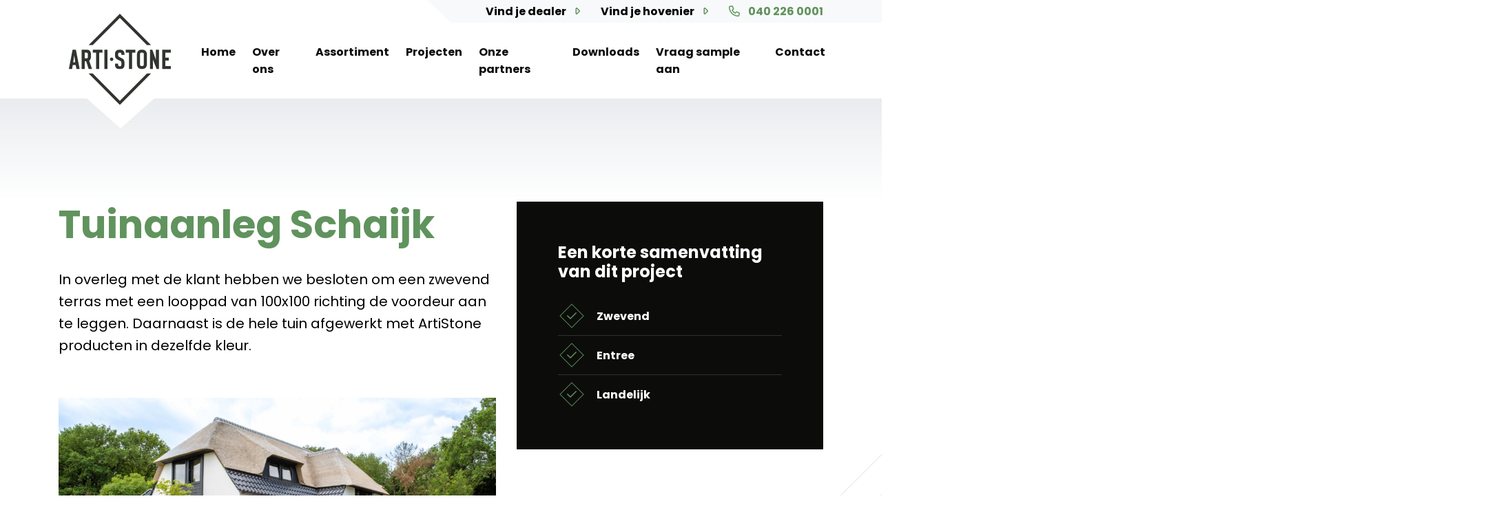

--- FILE ---
content_type: text/html; charset=UTF-8
request_url: https://www.artistone.nl/projecten/1452/
body_size: 33935
content:
<!DOCTYPE html>
<html lang="nl-NL">
<head>
		<meta charset="UTF-8">
<script type="text/javascript">
/* <![CDATA[ */
var gform;gform||(document.addEventListener("gform_main_scripts_loaded",function(){gform.scriptsLoaded=!0}),document.addEventListener("gform/theme/scripts_loaded",function(){gform.themeScriptsLoaded=!0}),window.addEventListener("DOMContentLoaded",function(){gform.domLoaded=!0}),gform={domLoaded:!1,scriptsLoaded:!1,themeScriptsLoaded:!1,isFormEditor:()=>"function"==typeof InitializeEditor,callIfLoaded:function(o){return!(!gform.domLoaded||!gform.scriptsLoaded||!gform.themeScriptsLoaded&&!gform.isFormEditor()||(gform.isFormEditor()&&console.warn("The use of gform.initializeOnLoaded() is deprecated in the form editor context and will be removed in Gravity Forms 3.1."),o(),0))},initializeOnLoaded:function(o){gform.callIfLoaded(o)||(document.addEventListener("gform_main_scripts_loaded",()=>{gform.scriptsLoaded=!0,gform.callIfLoaded(o)}),document.addEventListener("gform/theme/scripts_loaded",()=>{gform.themeScriptsLoaded=!0,gform.callIfLoaded(o)}),window.addEventListener("DOMContentLoaded",()=>{gform.domLoaded=!0,gform.callIfLoaded(o)}))},hooks:{action:{},filter:{}},addAction:function(o,r,e,t){gform.addHook("action",o,r,e,t)},addFilter:function(o,r,e,t){gform.addHook("filter",o,r,e,t)},doAction:function(o){gform.doHook("action",o,arguments)},applyFilters:function(o){return gform.doHook("filter",o,arguments)},removeAction:function(o,r){gform.removeHook("action",o,r)},removeFilter:function(o,r,e){gform.removeHook("filter",o,r,e)},addHook:function(o,r,e,t,n){null==gform.hooks[o][r]&&(gform.hooks[o][r]=[]);var d=gform.hooks[o][r];null==n&&(n=r+"_"+d.length),gform.hooks[o][r].push({tag:n,callable:e,priority:t=null==t?10:t})},doHook:function(r,o,e){var t;if(e=Array.prototype.slice.call(e,1),null!=gform.hooks[r][o]&&((o=gform.hooks[r][o]).sort(function(o,r){return o.priority-r.priority}),o.forEach(function(o){"function"!=typeof(t=o.callable)&&(t=window[t]),"action"==r?t.apply(null,e):e[0]=t.apply(null,e)})),"filter"==r)return e[0]},removeHook:function(o,r,t,n){var e;null!=gform.hooks[o][r]&&(e=(e=gform.hooks[o][r]).filter(function(o,r,e){return!!(null!=n&&n!=o.tag||null!=t&&t!=o.priority)}),gform.hooks[o][r]=e)}});
/* ]]> */
</script>

	<meta name="viewport" content="width=device-width, initial-scale=1, shrink-to-fit=no">
	<meta name='robots' content='index, follow, max-image-preview:large, max-snippet:-1, max-video-preview:-1' />

	<!-- This site is optimized with the Yoast SEO plugin v26.2 - https://yoast.com/wordpress/plugins/seo/ -->
	<title>Tuinaanleg Schaijk - Artistone</title>
<link data-rocket-preload as="style" href="https://fonts.googleapis.com/css2?family=Poppins:wght@400;700&#038;display=swap" rel="preload">
<link href="https://fonts.googleapis.com/css2?family=Poppins:wght@400;700&#038;display=swap" media="print" onload="this.media=&#039;all&#039;" rel="stylesheet">
<noscript><link rel="stylesheet" href="https://fonts.googleapis.com/css2?family=Poppins:wght@400;700&#038;display=swap"></noscript>
<style id="rocket-critical-css">ul{box-sizing:border-box}:root{--wp--preset--font-size--normal:16px;--wp--preset--font-size--huge:42px}.fa-regular{-moz-osx-font-smoothing:grayscale;-webkit-font-smoothing:antialiased;display:var(--fa-display,inline-block);font-style:normal;font-variant:normal;line-height:1;text-rendering:auto}.fa-angle-right:before{content:"\f105"}.fa-arrow-up:before{content:"\f062"}.fa-caret-right:before{content:"\f0da"}.fa-check:before{content:"\f00c"}.fa-envelope:before{content:"\f0e0"}.fa-lock:before{content:"\f023"}.fa-phone:before{content:"\f095"}:host,:root{--fa-font-brands:normal 400 1em/1 "Font Awesome 6 Brands"}:host,:root{--fa-font-duotone:normal 900 1em/1 "Font Awesome 6 Duotone"}:host,:root{--fa-font-light:normal 300 1em/1 "Font Awesome 6 Pro"}@font-face{font-family:"Font Awesome 6 Pro";font-style:normal;font-weight:300;font-display:swap;src:url(https://www.artistone.nl/wp-content/themes/artistone/vendor/fontawesome/webfonts/fa-light-300.woff2) format("woff2"),url(https://www.artistone.nl/wp-content/themes/artistone/vendor/fontawesome/webfonts/fa-light-300.ttf) format("truetype")}:host,:root{--fa-font-regular:normal 400 1em/1 "Font Awesome 6 Pro"}@font-face{font-family:"Font Awesome 6 Pro";font-style:normal;font-weight:400;font-display:swap;src:url(https://www.artistone.nl/wp-content/themes/artistone/vendor/fontawesome/webfonts/fa-regular-400.woff2) format("woff2"),url(https://www.artistone.nl/wp-content/themes/artistone/vendor/fontawesome/webfonts/fa-regular-400.ttf) format("truetype")}.fa-regular{font-family:"Font Awesome 6 Pro";font-weight:400}:host,:root{--fa-font-solid:normal 900 1em/1 "Font Awesome 6 Pro"}@font-face{font-family:"Font Awesome 6 Pro";font-style:normal;font-weight:900;font-display:swap;src:url(https://www.artistone.nl/wp-content/themes/artistone/vendor/fontawesome/webfonts/fa-solid-900.woff2) format("woff2"),url(https://www.artistone.nl/wp-content/themes/artistone/vendor/fontawesome/webfonts/fa-solid-900.ttf) format("truetype")}:host,:root{--fa-font-thin:normal 100 1em/1 "Font Awesome 6 Pro"}@font-face{font-family:"Font Awesome 6 Pro";font-style:normal;font-weight:100;font-display:swap;src:url(https://www.artistone.nl/wp-content/themes/artistone/vendor/fontawesome/webfonts/fa-thin-100.woff2) format("woff2"),url(https://www.artistone.nl/wp-content/themes/artistone/vendor/fontawesome/webfonts/fa-thin-100.ttf) format("truetype")}@import "https://www.artistone.nl/wp-content/themes/artistone/vendor/fancybox/dist/jquery.fancybox.min.css";@import "https://www.artistone.nl/wp-content/themes/artistone/vendor/scroll-hint/css/scroll-hint.css";:root{--bs-blue:#007bff;--bs-indigo:#6610f2;--bs-purple:#6f42c1;--bs-pink:#e83e8c;--bs-red:#dc3545;--bs-orange:#fd7e14;--bs-yellow:#ffc107;--bs-green:#28a745;--bs-teal:#20c997;--bs-cyan:#17a2b8;--bs-black:#000;--bs-white:#fff;--bs-gray:#6c757d;--bs-gray-dark:#343a40;--bs-gray-100:#f8f9fa;--bs-gray-200:#e9ecef;--bs-gray-300:#dee2e6;--bs-gray-400:#ced4da;--bs-gray-500:#adb5bd;--bs-gray-600:#6c757d;--bs-gray-700:#495057;--bs-gray-800:#343a40;--bs-gray-900:#212529;--bs-primary:#0C0D0B;--bs-secondary:#60935D;--bs-tertiary:#395738;--bs-quaternary:#F2DDA4;--bs-quinary:#FCF8ED;--bs-senary:#E84855;--bs-septenary:#52E04A;--bs-octonary:#7900FF;--bs-white:#fff;--bs-gray-100:#f8f9fa;--bs-gray-200:#e9ecef;--bs-gray-300:#dee2e6;--bs-gray-400:#ced4da;--bs-gray-500:#adb5bd;--bs-gray-600:#6c757d;--bs-gray-700:#495057;--bs-gray-800:#343a40;--bs-gray-900:#212529;--bs-black:#000;--bs-primary-rgb:12, 13, 11;--bs-secondary-rgb:96, 147, 93;--bs-tertiary-rgb:57, 87, 56;--bs-quaternary-rgb:242, 221, 164;--bs-quinary-rgb:252, 248, 237;--bs-senary-rgb:232, 72, 85;--bs-septenary-rgb:82, 224, 74;--bs-octonary-rgb:121, 0, 255;--bs-white-rgb:255, 255, 255;--bs-gray-100-rgb:248, 249, 250;--bs-gray-200-rgb:233, 236, 239;--bs-gray-300-rgb:222, 226, 230;--bs-gray-400-rgb:206, 212, 218;--bs-gray-500-rgb:173, 181, 189;--bs-gray-600-rgb:108, 117, 125;--bs-gray-700-rgb:73, 80, 87;--bs-gray-800-rgb:52, 58, 64;--bs-gray-900-rgb:33, 37, 41;--bs-black-rgb:0, 0, 0;--bs-white-rgb:255, 255, 255;--bs-black-rgb:0, 0, 0;--bs-body-color-rgb:0, 0, 0;--bs-body-bg-rgb:255, 255, 255;--bs-font-sans-serif:"Poppins", sans-serif;--bs-font-monospace:SFMono-Regular, Menlo, Monaco, Consolas, "Liberation Mono", "Courier New", monospace;--bs-gradient:linear-gradient(180deg, rgba(255, 255, 255, 0.15), rgba(255, 255, 255, 0));--bs-body-font-family:var(--bs-font-sans-serif);--bs-body-font-size:1rem;--bs-body-font-weight:400;--bs-body-line-height:1.6;--bs-body-color:#000;--bs-body-bg:#fff;--bs-border-width:1px;--bs-border-style:solid;--bs-border-color:#dee2e6;--bs-border-color-translucent:rgba(0, 0, 0, 0.175);--bs-border-radius:10px;--bs-border-radius-sm:5px;--bs-border-radius-lg:15px;--bs-border-radius-xl:30px;--bs-border-radius-2xl:60px;--bs-border-radius-pill:90px;--bs-link-color:#60935D;--bs-link-hover-color:#395738;--bs-code-color:#e83e8c;--bs-highlight-bg:#fff3cd}*,*::before,*::after{box-sizing:border-box}@media (prefers-reduced-motion:no-preference){:root{scroll-behavior:smooth}}body{margin:0;font-family:var(--bs-body-font-family);font-size:var(--bs-body-font-size);font-weight:var(--bs-body-font-weight);line-height:var(--bs-body-line-height);color:var(--bs-body-color);text-align:var(--bs-body-text-align);background-color:var(--bs-body-bg);-webkit-text-size-adjust:100%}h1,.h1,h2,h4,h5,.h6{margin-top:0;margin-bottom:30px;font-family:var(--bs-font-sans-serif);font-weight:700;line-height:1.2;color:#60935D}h1,.h1{font-size:calc(1.375rem + 1.5vw)}@media (min-width:1200px){h1,.h1{font-size:2.5rem}}h2{font-size:calc(1.35rem + 1.2vw)}@media (min-width:1200px){h2{font-size:2.25rem}}h4{font-size:calc(1.275rem + 0.3vw)}@media (min-width:1200px){h4{font-size:1.5rem}}h5{font-size:1.25rem}.h6{font-size:1rem}p{margin-top:0;margin-bottom:30px}ul{padding-left:2rem}ul{margin-top:0;margin-bottom:1rem}ul ul{margin-bottom:0}.small{font-size:0.875em}a{color:var(--bs-link-color);text-decoration:none}img{vertical-align:middle}label{display:inline-block}button{border-radius:0}input,button,textarea{margin:0;font-family:inherit;font-size:inherit;line-height:inherit}button{text-transform:none}button,[type="button"]{-webkit-appearance:button}::-moz-focus-inner{padding:0;border-style:none}textarea{resize:vertical}::-webkit-datetime-edit-fields-wrapper,::-webkit-datetime-edit-text,::-webkit-datetime-edit-minute,::-webkit-datetime-edit-hour-field,::-webkit-datetime-edit-day-field,::-webkit-datetime-edit-month-field,::-webkit-datetime-edit-year-field{padding:0}::-webkit-inner-spin-button{height:auto}::-webkit-search-decoration{-webkit-appearance:none}::-webkit-color-swatch-wrapper{padding:0}::file-selector-button{font:inherit;-webkit-appearance:button}iframe{border:0}.lead{font-size:1.25rem;font-weight:400}.display-6{font-size:calc(1.475rem + 2.7vw);font-family:var(--bs-font-sans-serif);font-weight:700;line-height:1.2}@media (min-width:1200px){.display-6{font-size:3.5rem}}.list-unstyled{padding-left:0;list-style:none}.img-fluid{max-width:100%;height:auto}.container{--bs-gutter-x:1.875rem;--bs-gutter-y:0;width:100%;padding-right:calc(var(--bs-gutter-x) * .5);padding-left:calc(var(--bs-gutter-x) * .5);margin-right:auto;margin-left:auto}@media (min-width:576px){.container{max-width:540px}}@media (min-width:768px){.container{max-width:720px}}@media (min-width:992px){.container{max-width:960px}}@media (min-width:1200px){.container{max-width:1140px}}.row{--bs-gutter-x:1.875rem;--bs-gutter-y:0;display:flex;flex-wrap:wrap;margin-top:calc(-1 * var(--bs-gutter-y));margin-right:calc(-.5 * var(--bs-gutter-x));margin-left:calc(-.5 * var(--bs-gutter-x))}.row>*{flex-shrink:0;width:100%;max-width:100%;padding-right:calc(var(--bs-gutter-x) * .5);padding-left:calc(var(--bs-gutter-x) * .5);margin-top:var(--bs-gutter-y)}.col{flex:1 0 0%}.col-auto{flex:0 0 auto;width:auto}.col-12{flex:0 0 auto;width:100%}.gx-2{--bs-gutter-x:0.5rem}.gx-3{--bs-gutter-x:1rem}@media (min-width:768px){.col-md{flex:1 0 0%}.col-md-auto{flex:0 0 auto;width:auto}}@media (min-width:992px){.col-lg-6{flex:0 0 auto;width:50%}.col-lg-9{flex:0 0 auto;width:75%}.offset-lg-1{margin-left:8.33333333%}}@media (min-width:1200px){.col-xl-5{flex:0 0 auto;width:41.66666667%}.col-xl-7{flex:0 0 auto;width:58.33333333%}}.btn{--bs-btn-padding-x:10px;--bs-btn-padding-y:10px;--bs-btn-font-family:var(--bs-font-sans-serif);--bs-btn-font-size:1rem;--bs-btn-font-weight:700;--bs-btn-line-height:1.6;--bs-btn-color:#000;--bs-btn-bg:transparent;--bs-btn-border-width:1px;--bs-btn-border-color:transparent;--bs-btn-border-radius:10px;--bs-btn-hover-border-color:transparent;--bs-btn-box-shadow:inset 0 1px 0 rgba(255, 255, 255, 0.15), 0 1px 1px rgba(0, 0, 0, 0.075);--bs-btn-disabled-opacity:0.65;--bs-btn-focus-box-shadow:0 0 0 0.25rem rgba(var(--bs-btn-focus-shadow-rgb), .5);display:inline-block;padding:var(--bs-btn-padding-y) var(--bs-btn-padding-x);font-family:var(--bs-btn-font-family);font-size:var(--bs-btn-font-size);font-weight:var(--bs-btn-font-weight);line-height:var(--bs-btn-line-height);color:var(--bs-btn-color);text-align:center;vertical-align:middle;border:var(--bs-btn-border-width) solid var(--bs-btn-border-color);border-radius:var(--bs-btn-border-radius);background-color:var(--bs-btn-bg)}.btn-primary{--bs-btn-color:#fff;--bs-btn-bg:#0C0D0B;--bs-btn-border-color:#0C0D0B;--bs-btn-hover-color:#fff;--bs-btn-hover-bg:#0a0b09;--bs-btn-hover-border-color:#0a0a09;--bs-btn-focus-shadow-rgb:48, 49, 48;--bs-btn-active-color:#fff;--bs-btn-active-bg:#0a0a09;--bs-btn-active-border-color:#090a08;--bs-btn-active-shadow:inset 0 3px 5px rgba(0, 0, 0, 0.125);--bs-btn-disabled-color:#fff;--bs-btn-disabled-bg:#0C0D0B;--bs-btn-disabled-border-color:#0C0D0B}.collapse:not(.show){display:none}.dropdown{position:relative}.dropdown-menu{--bs-dropdown-zindex:1000;--bs-dropdown-min-width:10rem;--bs-dropdown-padding-x:0;--bs-dropdown-padding-y:0.5rem;--bs-dropdown-spacer:0.125rem;--bs-dropdown-font-size:1rem;--bs-dropdown-color:#000;--bs-dropdown-bg:#fff;--bs-dropdown-border-color:var(--bs-border-color-translucent);--bs-dropdown-border-radius:10px;--bs-dropdown-border-width:1px;--bs-dropdown-inner-border-radius:9px;--bs-dropdown-divider-bg:var(--bs-border-color-translucent);--bs-dropdown-divider-margin-y:0.5rem;--bs-dropdown-box-shadow:0 0.5rem 1rem rgba(0, 0, 0, 0.15);--bs-dropdown-link-color:#212529;--bs-dropdown-link-hover-color:#1e2125;--bs-dropdown-link-hover-bg:#e9ecef;--bs-dropdown-link-active-color:#fff;--bs-dropdown-link-active-bg:#0C0D0B;--bs-dropdown-link-disabled-color:#adb5bd;--bs-dropdown-item-padding-x:1rem;--bs-dropdown-item-padding-y:0.25rem;--bs-dropdown-header-color:#6c757d;--bs-dropdown-header-padding-x:1rem;--bs-dropdown-header-padding-y:0.5rem;position:absolute;z-index:var(--bs-dropdown-zindex);display:none;min-width:var(--bs-dropdown-min-width);padding:var(--bs-dropdown-padding-y) var(--bs-dropdown-padding-x);margin:0;font-size:var(--bs-dropdown-font-size);color:var(--bs-dropdown-color);text-align:left;list-style:none;background-color:var(--bs-dropdown-bg);background-clip:padding-box;border:var(--bs-dropdown-border-width) solid var(--bs-dropdown-border-color);border-radius:var(--bs-dropdown-border-radius)}.dropdown-item{display:block;width:100%;padding:var(--bs-dropdown-item-padding-y) var(--bs-dropdown-item-padding-x);clear:both;font-weight:400;color:var(--bs-dropdown-link-color);text-align:inherit;white-space:nowrap;background-color:transparent;border:0}.nav-link{display:block;padding:var(--bs-nav-link-padding-y) var(--bs-nav-link-padding-x);font-size:var(--bs-nav-link-font-size);font-weight:var(--bs-nav-link-font-weight);color:var(--bs-nav-link-color)}.navbar{--bs-navbar-padding-x:0;--bs-navbar-padding-y:0;--bs-navbar-color:rgba(0, 0, 0, 0.55);--bs-navbar-hover-color:rgba(0, 0, 0, 0.7);--bs-navbar-disabled-color:rgba(0, 0, 0, 0.3);--bs-navbar-active-color:rgba(0, 0, 0, 0.9);--bs-navbar-brand-padding-y:0.3rem;--bs-navbar-brand-margin-end:1rem;--bs-navbar-brand-font-size:1.25rem;--bs-navbar-brand-color:rgba(0, 0, 0, 0.9);--bs-navbar-brand-hover-color:rgba(0, 0, 0, 0.9);--bs-navbar-nav-link-padding-x:0.5rem;--bs-navbar-toggler-padding-y:0.25rem;--bs-navbar-toggler-padding-x:0.75rem;--bs-navbar-toggler-font-size:1.25rem;--bs-navbar-toggler-icon-bg:url("data:image/svg+xml,%3csvg xmlns='http://www.w3.org/2000/svg' viewBox='0 0 30 30'%3e%3cpath stroke='rgba%280, 0, 0, 0.55%29' stroke-linecap='round' stroke-miterlimit='10' stroke-width='2' d='M4 7h22M4 15h22M4 23h22'/%3e%3c/svg%3e");--bs-navbar-toggler-border-color:rgba(0, 0, 0, 0.1);--bs-navbar-toggler-border-radius:10px;--bs-navbar-toggler-focus-width:0.25rem;position:relative;display:flex;flex-wrap:wrap;align-items:center;justify-content:space-between;padding:var(--bs-navbar-padding-y) var(--bs-navbar-padding-x)}.navbar-nav{--bs-nav-link-padding-x:0;--bs-nav-link-padding-y:0.5rem;--bs-nav-link-font-weight:;--bs-nav-link-color:var(--bs-navbar-color);--bs-nav-link-hover-color:var(--bs-navbar-hover-color);--bs-nav-link-disabled-color:var(--bs-navbar-disabled-color);display:flex;flex-direction:column;padding-left:0;margin-bottom:0;list-style:none}.navbar-nav .dropdown-menu{position:static}.navbar-collapse{flex-basis:100%;flex-grow:1;align-items:center}.navbar-toggler{padding:var(--bs-navbar-toggler-padding-y) var(--bs-navbar-toggler-padding-x);font-size:var(--bs-navbar-toggler-font-size);line-height:1;color:var(--bs-navbar-color);background-color:transparent;border:var(--bs-border-width) solid var(--bs-navbar-toggler-border-color);border-radius:var(--bs-navbar-toggler-border-radius)}@media (min-width:1200px){.navbar-expand-xl{flex-wrap:nowrap;justify-content:flex-start}.navbar-expand-xl .navbar-nav{flex-direction:row}.navbar-expand-xl .navbar-nav .dropdown-menu{position:absolute}.navbar-expand-xl .navbar-nav .nav-link{padding-right:var(--bs-navbar-nav-link-padding-x);padding-left:var(--bs-navbar-nav-link-padding-x)}.navbar-expand-xl .navbar-collapse{display:flex!important;flex-basis:auto}}.ratio{position:relative;width:100%}.ratio::before{display:block;padding-top:var(--bs-aspect-ratio);content:""}.ratio>*{position:absolute;top:0;left:0;width:100%;height:100%}.d-inline-block{display:inline-block!important}.d-block{display:block!important}.d-flex{display:flex!important}.d-none{display:none!important}.position-relative{position:relative!important}.border{border:var(--bs-border-width) var(--bs-border-style) var(--bs-border-color)!important}.border-bottom{border-bottom:var(--bs-border-width) var(--bs-border-style) var(--bs-border-color)!important}.border-gray-300{--bs-border-opacity:1;border-color:rgba(var(--bs-gray-300-rgb),var(--bs-border-opacity))!important}.justify-content-end{justify-content:flex-end!important}.justify-content-between{justify-content:space-between!important}.align-items-center{align-items:center!important}.mt-1{margin-top:0.25rem!important}.mt-30{margin-top:30px!important}.mt-60{margin-top:60px!important}.me-0{margin-right:0!important}.me-2{margin-right:0.5rem!important}.mb-0{margin-bottom:0!important}.mb-1{margin-bottom:0.25rem!important}.mb-2{margin-bottom:0.5rem!important}.mb-3{margin-bottom:1rem!important}.mb-15{margin-bottom:15px!important}.mb-30{margin-bottom:30px!important}.ms-2{margin-left:0.5rem!important}.ms-auto{margin-left:auto!important}.p-30{padding:30px!important}.px-0{padding-right:0!important;padding-left:0!important}.px-15{padding-right:15px!important;padding-left:15px!important}.py-15{padding-top:15px!important;padding-bottom:15px!important}.py-20{padding-top:20px!important;padding-bottom:20px!important}.pt-60{padding-top:60px!important}.pb-2{padding-bottom:0.5rem!important}.fw-bold{font-weight:700!important}.text-decoration-none{text-decoration:none!important}.text-secondary{--bs-text-opacity:1;color:rgba(var(--bs-secondary-rgb),var(--bs-text-opacity))!important}.text-quaternary{--bs-text-opacity:1;color:rgba(var(--bs-quaternary-rgb),var(--bs-text-opacity))!important}.text-white{--bs-text-opacity:1;color:rgba(var(--bs-white-rgb),var(--bs-text-opacity))!important}.text-body{--bs-text-opacity:1;color:rgba(var(--bs-body-color-rgb),var(--bs-text-opacity))!important}.bg-primary{--bs-bg-opacity:1;background-color:rgba(var(--bs-primary-rgb),var(--bs-bg-opacity))!important}.bg-secondary{--bs-bg-opacity:1;background-color:rgba(var(--bs-secondary-rgb),var(--bs-bg-opacity))!important}.bg-white{--bs-bg-opacity:1;background-color:rgba(var(--bs-white-rgb),var(--bs-bg-opacity))!important}.rounded{border-radius:var(--bs-border-radius)!important}.rounded-circle{border-radius:50%!important}@media (min-width:576px){.me-sm-15{margin-right:15px!important}.mb-sm-0{margin-bottom:0!important}.p-sm-60{padding:60px!important}}@media (min-width:768px){.d-md-block{display:block!important}.mt-md-90{margin-top:90px!important}.mb-md-0{margin-bottom:0!important}.p-md-60{padding:60px!important}.px-md-60{padding-right:60px!important;padding-left:60px!important}.py-md-30{padding-top:30px!important;padding-bottom:30px!important}.pt-md-90{padding-top:90px!important}.ps-md-60{padding-left:60px!important}}@media (min-width:992px){.mt-lg-0{margin-top:0!important}.mt-lg-45{margin-top:45px!important}.mt-lg-60{margin-top:60px!important}}@media (min-width:1200px){.d-xl-inline-block{display:inline-block!important}.d-xl-none{display:none!important}.align-items-xl-start{align-items:flex-start!important}.my-xl-0{margin-top:0!important;margin-bottom:0!important}.px-xl-30{padding-right:30px!important;padding-left:30px!important}.py-xl-0{padding-top:0!important;padding-bottom:0!important}.py-xl-1{padding-top:0.25rem!important;padding-bottom:0.25rem!important}.pt-xl-20{padding-top:20px!important}.pt-xl-150{padding-top:150px!important}.pb-xl-35{padding-bottom:35px!important}.ps-xl-50{padding-left:50px!important}}.hamburger{padding:18px 15px;display:inline-block;font:inherit;color:inherit;text-transform:none;background-color:transparent;border:0;margin:0;overflow:visible}.hamburger-box{width:20px;height:14px;display:inline-block;position:relative}.hamburger-inner{display:block;top:50%;margin-top:2px}.hamburger-inner,.hamburger-inner::before,.hamburger-inner::after{width:20px;height:2px;background-color:#fff;border-radius:5px;position:absolute}.hamburger-inner::before,.hamburger-inner::after{content:"";display:block}.hamburger-inner::before{top:-6px}.hamburger-inner::after{bottom:-6px}.hamburger--collapse .hamburger-inner{top:auto;bottom:0}.hamburger--collapse .hamburger-inner::after{top:-12px}.overflow-x-clip{overflow-x:clip}a.logo{display:block}a.logo img{max-width:148px}@media (max-width:1199.98px){a.logo img{max-width:90px}}@media (max-width:1199.98px){.mobile-link{padding:15px 18px;color:#fff;background-color:#60935D;border-radius:50%}}.icon-wrap{position:relative;display:flex;align-items:center;justify-content:center}.icon-wrap:before{position:absolute;content:"";top:50%;left:50%;border:1px solid transparent;transform:translate(-50%,-50%) rotate(45deg)}.icon-wrap i{position:relative;z-index:1}.beeldmerk{position:absolute;z-index:-1;top:auto;right:auto;bottom:auto;left:auto;transform:translate(0);width:auto}@media (max-width:1199.98px){.beeldmerk{display:none}}.single-projecten .beeldmerk-intro{top:100%;left:100%;transform:translate(-30%,-60%);width:100%}:focus{outline:none!important}#back-to-top{position:fixed;bottom:15px;right:15px;z-index:9999;width:50px;height:50px;line-height:50px;text-align:center;background:#000;color:#fff;border:0;border-radius:50%;text-decoration:none;opacity:0}.btn{padding:10px 10px 10px 20px}.btn:after{position:relative;display:inline-flex;align-items:center;justify-content:center;margin-left:10px;font-family:"Font Awesome 6 Pro";content:"";font-size:1rem;line-height:1;width:30px;height:30px;background-color:#0C0D0B;clip-path:polygon(50% 0%,100% 50%,50% 100%,0% 50%)}.btn:not(.smooth-scroll):after{right:0}.btn.btn-primary{color:#fff}.btn.btn-primary:after{background-color:#60935D}.cover-image{position:absolute;top:0;left:0;width:100%;height:100%;object-fit:cover;object-position:center}.color-image{position:relative;display:block;overflow:hidden}.color-image:after{position:absolute;content:"";top:0;left:0;width:100%;height:100%;background-color:#60935D;opacity:0}.navbar-toggler{line-height:0}@media (min-width:1200px){.sub-navbar{position:relative}.sub-navbar:before,.sub-navbar:after{position:absolute;content:"";top:0;bottom:0;height:100%;background-color:#f8f9fa}.sub-navbar:before{right:100%;width:35px;clip-path:polygon(0 0,100% 0,100% 100%)}.sub-navbar:after{right:0;left:0;width:100vw}.sub-navbar a{font-size:1rem}.sub-navbar .row{position:relative;z-index:1}}.navbar{margin:0 -15px}.navbar ul.navbar-nav li .nav-link{padding:10px 15px;font-weight:700;color:#0C0D0B}@media (min-width:1200px){.navbar ul.navbar-nav li .nav-link{position:relative;padding:30px 12px}.navbar ul.navbar-nav li .nav-link:before{position:absolute;content:"";left:50%;transform:translateX(-50%);bottom:0;width:15px;height:15px;background-color:transparent;clip-path:polygon(0 100%,50% 0,100% 100%)}}.navbar ul.navbar-nav li .dropdown-item{padding:0;color:#0C0D0B}@media (max-width:1199.98px){.navbar ul.navbar-nav li .dropdown-item{padding:10px 30px}}.dropdown-menu{margin-top:0;padding:10px 0;border-radius:0;border:0;background-color:#fff}@media (max-width:1199.98px){.dropdown-menu{padding:0;background-color:transparent}}.dropdown-menu>li{margin:0 30px}.dropdown-menu>li:not(:last-child){border-bottom:1px solid #dee2e6}@media (max-width:1199.98px){.dropdown-menu>li{margin:0;border-bottom:0!important}}@media (min-width:1200px){.dropdown .dropdown-menu{display:block;visibility:hidden;opacity:0;margin-top:5px}}.specs-wrap li.border-bottom{border-color:rgba(255,255,255,0.15)!important}.specs-wrap li .icon-wrap{width:40px;height:40px}.specs-wrap li .icon-wrap:before{width:25px;height:25px;background-color:transparent;border-color:#60935D}.specs-wrap li:last-of-type{margin-bottom:0!important;padding-bottom:0!important;border-bottom:none!important}body .gform_required_legend{display:none}body .gform_wrapper.gravity-theme .gfield_contains_required .ginput_container{position:relative;overflow:hidden}body .gform_wrapper.gravity-theme .gfield_contains_required .ginput_container:after{position:absolute;content:"*";top:50%;transform:translateY(-50%);right:30px;line-height:1;color:#E84855;height:9px}body .gform_wrapper.gravity-theme .gfield_contains_required .ginput_container.ginput_container_textarea:after{top:26px;transform:translateY(0)}body .gform_wrapper.gravity-theme .gfield_contains_required .gfield_required{display:none}body .gform_wrapper.gravity-theme .gform_fields{grid-row-gap:15px;grid-column-gap:15px}body .gform_wrapper.gravity-theme input[type=text],body .gform_wrapper.gravity-theme textarea{font-size:1rem;padding:13px 60px 13px 20px;color:#000;background-color:#f8f9fa;border:2px solid transparent;border-radius:5px}body .gform_wrapper.gravity-theme .gfield textarea.large{height:100%}body .gform_wrapper.gravity-theme .terms-text p{margin-bottom:0;color:#6c757d}body .gform_wrapper.gravity-theme .terms-text p a{color:#6c757d}body .gform_wrapper.gravity-theme .gform_footer{padding-bottom:0}@media only screen and (min-width:640px){body .horizontal-form .gform_wrapper.gravity-theme .gfmc-container{grid-row-gap:30px;grid-column-gap:30px}}body .horizontal-form .gform_wrapper.gravity-theme .gfmc-column{height:100%}body .horizontal-form .gform_wrapper.gravity-theme .gfmc-field{justify-content:space-between}body .horizontal-form .gform_wrapper.gravity-theme .gfmc-field div:not(.gchoice){padding-bottom:0}body .horizontal-form .gform_wrapper.gravity-theme .ginput_container{display:flex;padding-bottom:0;height:100%}body .horizontal-form .gform_wrapper.gravity-theme .gfield:not(.gfmc-field){display:flex;flex-direction:column;margin-bottom:15px}body .horizontal-form .gform_wrapper.gravity-theme .gfield:not(.gfmc-field):last-of-type{margin-bottom:0}@media only screen and (max-width:640px){body .horizontal-form .gform_wrapper.gravity-theme .gfield:not(.gfmc-field):last-of-type{margin-bottom:15px}}body .horizontal-form .gform_wrapper.gravity-theme .gfield.gform_hidden{margin-bottom:0}body .horizontal-form .gform_wrapper.gravity-theme .gform_fields{grid-row-gap:10px;grid-column-gap:10px}body .horizontal-form .gform_wrapper.gravity-theme .gfmc-field div:not(.gchoice){padding-bottom:0}body .horizontal-form .gform_wrapper.gravity-theme .ginput_container_textarea{height:100%}body .horizontal-form .gform_wrapper.gravity-theme .gfield textarea.large{max-height:none}@media only screen and (min-width:640px){body .horizontal-form .gform_wrapper.gravity-theme .gfield textarea.large{height:195px;max-height:100%}}body .horizontal-form .gform_wrapper.gravity-theme input[type=text]{height:55px;max-height:100%}body .horizontal-form .gform_wrapper.gravity-theme input[type=text],body .horizontal-form .gform_wrapper.gravity-theme textarea{color:#000}body .horizontal-form .gform_wrapper.gravity-theme input[type=text]::-webkit-input-placeholder,body .horizontal-form .gform_wrapper.gravity-theme textarea::-webkit-input-placeholder{color:rgba(0,0,0,0.75)}body .horizontal-form .gform_wrapper.gravity-theme input[type=text]:-moz-placeholder,body .horizontal-form .gform_wrapper.gravity-theme textarea:-moz-placeholder{color:rgba(0,0,0,0.75);opacity:1}body .horizontal-form .gform_wrapper.gravity-theme input[type=text]::-moz-placeholder,body .horizontal-form .gform_wrapper.gravity-theme textarea::-moz-placeholder{color:rgba(0,0,0,0.75);opacity:1}body .horizontal-form .gform_wrapper.gravity-theme input[type=text]:-ms-input-placeholder,body .horizontal-form .gform_wrapper.gravity-theme textarea:-ms-input-placeholder{color:rgba(0,0,0,0.75)}#contact-form .gform_wrapper.gravity-theme .terms-text p{margin-bottom:0px;color:#fff}#contact-form .gform_wrapper.gravity-theme .terms-text p a{color:#fff}#contact-form .icon-left,#contact .icon-left{margin-top:10px}#contact-form .icon-left:first-of-type,#contact .icon-left:first-of-type{margin-top:0}#header .header-bar{position:relative}#header .header-bar:before{position:absolute;content:"";top:100%;right:0;left:0;width:100%;height:150px;background:linear-gradient(180deg,#e9ecef 0%,rgba(233,236,239,0) 100%)}@media (min-width:1200px){#header .header-bar .col-navbar{max-width:calc(100% - 210px)}#header .header-bar .col-logo{width:210px}#header .header-bar .col-logo a.logo{position:absolute;z-index:151;top:0;right:0;bottom:0;left:0}#header .header-bar .col-logo a.logo .bg{background-color:#fff;clip-path:polygon(50% 0%,100% 50%,50% 100%,0% 50%)}}.cta-gardener .icon-wrap{width:45px;height:45px}.cta-gardener .icon-wrap:before{width:30px;height:30px;background-color:#60935D;border-color:transparent}.cta-gardener .col-contact:first-of-type{margin-top:0!important}.cta-gardener .col-contact i{min-width:16px}.gform_wrapper.gravity-theme ::-ms-reveal{display:none}@media only screen and (max-width:641px){.gform_wrapper.gravity-theme input:not([type=radio]):not([type=checkbox]):not([type=image]):not([type=file]){line-height:2;min-height:32px}.gform_wrapper.gravity-theme textarea{line-height:1.5}}.gform_wrapper.gravity-theme .gform_hidden{display:none}.gform_wrapper.gravity-theme .hidden_label .gfield_label{clip:rect(1px,1px,1px,1px);word-wrap:normal!important;border:0;-webkit-clip-path:inset(50%);clip-path:inset(50%);height:1px;margin:-1px;overflow:hidden;padding:0;position:absolute;width:1px}.gform_wrapper.gravity-theme .gfield textarea{width:100%}.gform_wrapper.gravity-theme .gfield textarea.large{height:288px}.gform_wrapper.gravity-theme .gfield input{max-width:100%}.gform_wrapper.gravity-theme .gfield input.large{width:100%}.gform_wrapper.gravity-theme *{box-sizing:border-box}.gform_wrapper.gravity-theme .gform_fields{grid-column-gap:2%;-ms-grid-columns:(1fr 2%) [12];grid-row-gap:16px;display:grid;grid-template-columns:repeat(12,1fr);grid-template-rows:repeat(auto-fill,auto);width:100%}.gform_wrapper.gravity-theme .gfield{grid-column:1/-1;min-width:0}.gform_wrapper.gravity-theme .gfield.gfield--width-full{-ms-grid-column-span:12;grid-column:span 12}@media (max-width:640px){.gform_wrapper.gravity-theme .gform_fields{grid-column-gap:0}.gform_wrapper.gravity-theme .gfield:not(.gfield--width-full){grid-column:1/-1}}.gform_wrapper.gravity-theme .gfield_label{display:inline-block;font-size:16px;font-weight:700;margin-bottom:8px;padding:0}.gform_wrapper.gravity-theme .gfield_required{color:#c02b0a;display:inline-block;font-size:13.008px;padding-left:.125em}.gform_wrapper.gravity-theme .gform_required_legend .gfield_required{padding-left:0}.gform_wrapper.gravity-theme .gform_footer{display:flex}.gform_wrapper.gravity-theme .gform_footer input{align-self:flex-end}.gform_wrapper.gravity-theme .gform_footer{margin:6px 0 0;padding:16px 0}.gform_wrapper.gravity-theme .gform_footer button,.gform_wrapper.gravity-theme .gform_footer input{margin-bottom:8px}.gform_wrapper.gravity-theme .gform_footer input+input{margin-left:8px}.gform_wrapper.gravity-theme input[type=text],.gform_wrapper.gravity-theme textarea{font-size:15px;margin-bottom:0;margin-top:0;padding:8px}.gform_fields.top_label.form_sublabel_below.description_below{clear:both}.gfmc-container{grid-column:1/-1;display:flex}.gfmc-field{display:flex;flex-basis:100%;flex-direction:column;justify-content:space-around}.gfmc-field div:not(.gchoice){padding-bottom:.5em}@media screen and (min-width:641px){.gfmc-container{align-items:flex-start;flex-direction:row;justify-content:space-between;column-gap:.5em}}@media screen and (max-width:640px){.gfmc-container{align-items:stretch;flex-direction:column;justify-content:space-around}.gfield.gfmc-column.gfmc-field:last-child div{padding-bottom:0}.gfmc-field{max-width:unset!important}}</style>
	<link rel="canonical" href="https://www.artistone.nl/projecten/1452/" />
	<meta property="og:locale" content="nl_NL" />
	<meta property="og:type" content="article" />
	<meta property="og:title" content="Tuinaanleg Schaijk - Artistone" />
	<meta property="og:url" content="https://www.artistone.nl/projecten/1452/" />
	<meta property="og:site_name" content="Artistone" />
	<meta property="article:modified_time" content="2023-09-12T13:59:33+00:00" />
	<meta name="twitter:card" content="summary_large_image" />
	<!-- / Yoast SEO plugin. -->


<link rel='dns-prefetch' href='//fonts.googleapis.com' />
<link href='https://fonts.gstatic.com' crossorigin rel='preconnect' />
<link rel="alternate" title="oEmbed (JSON)" type="application/json+oembed" href="https://www.artistone.nl/wp-json/oembed/1.0/embed?url=https%3A%2F%2Fwww.artistone.nl%2Fprojecten%2F1452%2F" />
<link rel="alternate" title="oEmbed (XML)" type="text/xml+oembed" href="https://www.artistone.nl/wp-json/oembed/1.0/embed?url=https%3A%2F%2Fwww.artistone.nl%2Fprojecten%2F1452%2F&#038;format=xml" />
<style id='wp-img-auto-sizes-contain-inline-css' type='text/css'>
img:is([sizes=auto i],[sizes^="auto," i]){contain-intrinsic-size:3000px 1500px}
/*# sourceURL=wp-img-auto-sizes-contain-inline-css */
</style>
<style id='wp-emoji-styles-inline-css' type='text/css'>

	img.wp-smiley, img.emoji {
		display: inline !important;
		border: none !important;
		box-shadow: none !important;
		height: 1em !important;
		width: 1em !important;
		margin: 0 0.07em !important;
		vertical-align: -0.1em !important;
		background: none !important;
		padding: 0 !important;
	}
/*# sourceURL=wp-emoji-styles-inline-css */
</style>
<style id='wp-block-library-inline-css' type='text/css'>
:root{--wp-block-synced-color:#7a00df;--wp-block-synced-color--rgb:122,0,223;--wp-bound-block-color:var(--wp-block-synced-color);--wp-editor-canvas-background:#ddd;--wp-admin-theme-color:#007cba;--wp-admin-theme-color--rgb:0,124,186;--wp-admin-theme-color-darker-10:#006ba1;--wp-admin-theme-color-darker-10--rgb:0,107,160.5;--wp-admin-theme-color-darker-20:#005a87;--wp-admin-theme-color-darker-20--rgb:0,90,135;--wp-admin-border-width-focus:2px}@media (min-resolution:192dpi){:root{--wp-admin-border-width-focus:1.5px}}.wp-element-button{cursor:pointer}:root .has-very-light-gray-background-color{background-color:#eee}:root .has-very-dark-gray-background-color{background-color:#313131}:root .has-very-light-gray-color{color:#eee}:root .has-very-dark-gray-color{color:#313131}:root .has-vivid-green-cyan-to-vivid-cyan-blue-gradient-background{background:linear-gradient(135deg,#00d084,#0693e3)}:root .has-purple-crush-gradient-background{background:linear-gradient(135deg,#34e2e4,#4721fb 50%,#ab1dfe)}:root .has-hazy-dawn-gradient-background{background:linear-gradient(135deg,#faaca8,#dad0ec)}:root .has-subdued-olive-gradient-background{background:linear-gradient(135deg,#fafae1,#67a671)}:root .has-atomic-cream-gradient-background{background:linear-gradient(135deg,#fdd79a,#004a59)}:root .has-nightshade-gradient-background{background:linear-gradient(135deg,#330968,#31cdcf)}:root .has-midnight-gradient-background{background:linear-gradient(135deg,#020381,#2874fc)}:root{--wp--preset--font-size--normal:16px;--wp--preset--font-size--huge:42px}.has-regular-font-size{font-size:1em}.has-larger-font-size{font-size:2.625em}.has-normal-font-size{font-size:var(--wp--preset--font-size--normal)}.has-huge-font-size{font-size:var(--wp--preset--font-size--huge)}.has-text-align-center{text-align:center}.has-text-align-left{text-align:left}.has-text-align-right{text-align:right}.has-fit-text{white-space:nowrap!important}#end-resizable-editor-section{display:none}.aligncenter{clear:both}.items-justified-left{justify-content:flex-start}.items-justified-center{justify-content:center}.items-justified-right{justify-content:flex-end}.items-justified-space-between{justify-content:space-between}.screen-reader-text{border:0;clip-path:inset(50%);height:1px;margin:-1px;overflow:hidden;padding:0;position:absolute;width:1px;word-wrap:normal!important}.screen-reader-text:focus{background-color:#ddd;clip-path:none;color:#444;display:block;font-size:1em;height:auto;left:5px;line-height:normal;padding:15px 23px 14px;text-decoration:none;top:5px;width:auto;z-index:100000}html :where(.has-border-color){border-style:solid}html :where([style*=border-top-color]){border-top-style:solid}html :where([style*=border-right-color]){border-right-style:solid}html :where([style*=border-bottom-color]){border-bottom-style:solid}html :where([style*=border-left-color]){border-left-style:solid}html :where([style*=border-width]){border-style:solid}html :where([style*=border-top-width]){border-top-style:solid}html :where([style*=border-right-width]){border-right-style:solid}html :where([style*=border-bottom-width]){border-bottom-style:solid}html :where([style*=border-left-width]){border-left-style:solid}html :where(img[class*=wp-image-]){height:auto;max-width:100%}:where(figure){margin:0 0 1em}html :where(.is-position-sticky){--wp-admin--admin-bar--position-offset:var(--wp-admin--admin-bar--height,0px)}@media screen and (max-width:600px){html :where(.is-position-sticky){--wp-admin--admin-bar--position-offset:0px}}

/*# sourceURL=wp-block-library-inline-css */
</style><style id='global-styles-inline-css' type='text/css'>
:root{--wp--preset--aspect-ratio--square: 1;--wp--preset--aspect-ratio--4-3: 4/3;--wp--preset--aspect-ratio--3-4: 3/4;--wp--preset--aspect-ratio--3-2: 3/2;--wp--preset--aspect-ratio--2-3: 2/3;--wp--preset--aspect-ratio--16-9: 16/9;--wp--preset--aspect-ratio--9-16: 9/16;--wp--preset--color--black: #000000;--wp--preset--color--cyan-bluish-gray: #abb8c3;--wp--preset--color--white: #ffffff;--wp--preset--color--pale-pink: #f78da7;--wp--preset--color--vivid-red: #cf2e2e;--wp--preset--color--luminous-vivid-orange: #ff6900;--wp--preset--color--luminous-vivid-amber: #fcb900;--wp--preset--color--light-green-cyan: #7bdcb5;--wp--preset--color--vivid-green-cyan: #00d084;--wp--preset--color--pale-cyan-blue: #8ed1fc;--wp--preset--color--vivid-cyan-blue: #0693e3;--wp--preset--color--vivid-purple: #9b51e0;--wp--preset--gradient--vivid-cyan-blue-to-vivid-purple: linear-gradient(135deg,rgb(6,147,227) 0%,rgb(155,81,224) 100%);--wp--preset--gradient--light-green-cyan-to-vivid-green-cyan: linear-gradient(135deg,rgb(122,220,180) 0%,rgb(0,208,130) 100%);--wp--preset--gradient--luminous-vivid-amber-to-luminous-vivid-orange: linear-gradient(135deg,rgb(252,185,0) 0%,rgb(255,105,0) 100%);--wp--preset--gradient--luminous-vivid-orange-to-vivid-red: linear-gradient(135deg,rgb(255,105,0) 0%,rgb(207,46,46) 100%);--wp--preset--gradient--very-light-gray-to-cyan-bluish-gray: linear-gradient(135deg,rgb(238,238,238) 0%,rgb(169,184,195) 100%);--wp--preset--gradient--cool-to-warm-spectrum: linear-gradient(135deg,rgb(74,234,220) 0%,rgb(151,120,209) 20%,rgb(207,42,186) 40%,rgb(238,44,130) 60%,rgb(251,105,98) 80%,rgb(254,248,76) 100%);--wp--preset--gradient--blush-light-purple: linear-gradient(135deg,rgb(255,206,236) 0%,rgb(152,150,240) 100%);--wp--preset--gradient--blush-bordeaux: linear-gradient(135deg,rgb(254,205,165) 0%,rgb(254,45,45) 50%,rgb(107,0,62) 100%);--wp--preset--gradient--luminous-dusk: linear-gradient(135deg,rgb(255,203,112) 0%,rgb(199,81,192) 50%,rgb(65,88,208) 100%);--wp--preset--gradient--pale-ocean: linear-gradient(135deg,rgb(255,245,203) 0%,rgb(182,227,212) 50%,rgb(51,167,181) 100%);--wp--preset--gradient--electric-grass: linear-gradient(135deg,rgb(202,248,128) 0%,rgb(113,206,126) 100%);--wp--preset--gradient--midnight: linear-gradient(135deg,rgb(2,3,129) 0%,rgb(40,116,252) 100%);--wp--preset--font-size--small: 13px;--wp--preset--font-size--medium: 20px;--wp--preset--font-size--large: 36px;--wp--preset--font-size--x-large: 42px;--wp--preset--spacing--20: 0.44rem;--wp--preset--spacing--30: 0.67rem;--wp--preset--spacing--40: 1rem;--wp--preset--spacing--50: 1.5rem;--wp--preset--spacing--60: 2.25rem;--wp--preset--spacing--70: 3.38rem;--wp--preset--spacing--80: 5.06rem;--wp--preset--shadow--natural: 6px 6px 9px rgba(0, 0, 0, 0.2);--wp--preset--shadow--deep: 12px 12px 50px rgba(0, 0, 0, 0.4);--wp--preset--shadow--sharp: 6px 6px 0px rgba(0, 0, 0, 0.2);--wp--preset--shadow--outlined: 6px 6px 0px -3px rgb(255, 255, 255), 6px 6px rgb(0, 0, 0);--wp--preset--shadow--crisp: 6px 6px 0px rgb(0, 0, 0);}:where(.is-layout-flex){gap: 0.5em;}:where(.is-layout-grid){gap: 0.5em;}body .is-layout-flex{display: flex;}.is-layout-flex{flex-wrap: wrap;align-items: center;}.is-layout-flex > :is(*, div){margin: 0;}body .is-layout-grid{display: grid;}.is-layout-grid > :is(*, div){margin: 0;}:where(.wp-block-columns.is-layout-flex){gap: 2em;}:where(.wp-block-columns.is-layout-grid){gap: 2em;}:where(.wp-block-post-template.is-layout-flex){gap: 1.25em;}:where(.wp-block-post-template.is-layout-grid){gap: 1.25em;}.has-black-color{color: var(--wp--preset--color--black) !important;}.has-cyan-bluish-gray-color{color: var(--wp--preset--color--cyan-bluish-gray) !important;}.has-white-color{color: var(--wp--preset--color--white) !important;}.has-pale-pink-color{color: var(--wp--preset--color--pale-pink) !important;}.has-vivid-red-color{color: var(--wp--preset--color--vivid-red) !important;}.has-luminous-vivid-orange-color{color: var(--wp--preset--color--luminous-vivid-orange) !important;}.has-luminous-vivid-amber-color{color: var(--wp--preset--color--luminous-vivid-amber) !important;}.has-light-green-cyan-color{color: var(--wp--preset--color--light-green-cyan) !important;}.has-vivid-green-cyan-color{color: var(--wp--preset--color--vivid-green-cyan) !important;}.has-pale-cyan-blue-color{color: var(--wp--preset--color--pale-cyan-blue) !important;}.has-vivid-cyan-blue-color{color: var(--wp--preset--color--vivid-cyan-blue) !important;}.has-vivid-purple-color{color: var(--wp--preset--color--vivid-purple) !important;}.has-black-background-color{background-color: var(--wp--preset--color--black) !important;}.has-cyan-bluish-gray-background-color{background-color: var(--wp--preset--color--cyan-bluish-gray) !important;}.has-white-background-color{background-color: var(--wp--preset--color--white) !important;}.has-pale-pink-background-color{background-color: var(--wp--preset--color--pale-pink) !important;}.has-vivid-red-background-color{background-color: var(--wp--preset--color--vivid-red) !important;}.has-luminous-vivid-orange-background-color{background-color: var(--wp--preset--color--luminous-vivid-orange) !important;}.has-luminous-vivid-amber-background-color{background-color: var(--wp--preset--color--luminous-vivid-amber) !important;}.has-light-green-cyan-background-color{background-color: var(--wp--preset--color--light-green-cyan) !important;}.has-vivid-green-cyan-background-color{background-color: var(--wp--preset--color--vivid-green-cyan) !important;}.has-pale-cyan-blue-background-color{background-color: var(--wp--preset--color--pale-cyan-blue) !important;}.has-vivid-cyan-blue-background-color{background-color: var(--wp--preset--color--vivid-cyan-blue) !important;}.has-vivid-purple-background-color{background-color: var(--wp--preset--color--vivid-purple) !important;}.has-black-border-color{border-color: var(--wp--preset--color--black) !important;}.has-cyan-bluish-gray-border-color{border-color: var(--wp--preset--color--cyan-bluish-gray) !important;}.has-white-border-color{border-color: var(--wp--preset--color--white) !important;}.has-pale-pink-border-color{border-color: var(--wp--preset--color--pale-pink) !important;}.has-vivid-red-border-color{border-color: var(--wp--preset--color--vivid-red) !important;}.has-luminous-vivid-orange-border-color{border-color: var(--wp--preset--color--luminous-vivid-orange) !important;}.has-luminous-vivid-amber-border-color{border-color: var(--wp--preset--color--luminous-vivid-amber) !important;}.has-light-green-cyan-border-color{border-color: var(--wp--preset--color--light-green-cyan) !important;}.has-vivid-green-cyan-border-color{border-color: var(--wp--preset--color--vivid-green-cyan) !important;}.has-pale-cyan-blue-border-color{border-color: var(--wp--preset--color--pale-cyan-blue) !important;}.has-vivid-cyan-blue-border-color{border-color: var(--wp--preset--color--vivid-cyan-blue) !important;}.has-vivid-purple-border-color{border-color: var(--wp--preset--color--vivid-purple) !important;}.has-vivid-cyan-blue-to-vivid-purple-gradient-background{background: var(--wp--preset--gradient--vivid-cyan-blue-to-vivid-purple) !important;}.has-light-green-cyan-to-vivid-green-cyan-gradient-background{background: var(--wp--preset--gradient--light-green-cyan-to-vivid-green-cyan) !important;}.has-luminous-vivid-amber-to-luminous-vivid-orange-gradient-background{background: var(--wp--preset--gradient--luminous-vivid-amber-to-luminous-vivid-orange) !important;}.has-luminous-vivid-orange-to-vivid-red-gradient-background{background: var(--wp--preset--gradient--luminous-vivid-orange-to-vivid-red) !important;}.has-very-light-gray-to-cyan-bluish-gray-gradient-background{background: var(--wp--preset--gradient--very-light-gray-to-cyan-bluish-gray) !important;}.has-cool-to-warm-spectrum-gradient-background{background: var(--wp--preset--gradient--cool-to-warm-spectrum) !important;}.has-blush-light-purple-gradient-background{background: var(--wp--preset--gradient--blush-light-purple) !important;}.has-blush-bordeaux-gradient-background{background: var(--wp--preset--gradient--blush-bordeaux) !important;}.has-luminous-dusk-gradient-background{background: var(--wp--preset--gradient--luminous-dusk) !important;}.has-pale-ocean-gradient-background{background: var(--wp--preset--gradient--pale-ocean) !important;}.has-electric-grass-gradient-background{background: var(--wp--preset--gradient--electric-grass) !important;}.has-midnight-gradient-background{background: var(--wp--preset--gradient--midnight) !important;}.has-small-font-size{font-size: var(--wp--preset--font-size--small) !important;}.has-medium-font-size{font-size: var(--wp--preset--font-size--medium) !important;}.has-large-font-size{font-size: var(--wp--preset--font-size--large) !important;}.has-x-large-font-size{font-size: var(--wp--preset--font-size--x-large) !important;}
/*# sourceURL=global-styles-inline-css */
</style>

<style id='classic-theme-styles-inline-css' type='text/css'>
/*! This file is auto-generated */
.wp-block-button__link{color:#fff;background-color:#32373c;border-radius:9999px;box-shadow:none;text-decoration:none;padding:calc(.667em + 2px) calc(1.333em + 2px);font-size:1.125em}.wp-block-file__button{background:#32373c;color:#fff;text-decoration:none}
/*# sourceURL=/wp-includes/css/classic-themes.min.css */
</style>
<link data-minify="1" rel='preload'  href='https://www.artistone.nl/wp-content/cache/min/1/wp-content/plugins/wbz-plugin/gform-honeypot/css/gform-honeypot.css?ver=1768309504' data-rocket-async="style" as="style" onload="this.onload=null;this.rel='stylesheet'" onerror="this.removeAttribute('data-rocket-async')"  type='text/css' media='all' />
<link data-minify="1" rel='preload'  href='https://www.artistone.nl/wp-content/cache/min/1/wp-content/themes/artistone/vendor/fontawesome/css/all.min.css?ver=1768309504' data-rocket-async="style" as="style" onload="this.onload=null;this.rel='stylesheet'" onerror="this.removeAttribute('data-rocket-async')"  type='text/css' media='all' />
<link data-minify="1" rel='preload'  href='https://www.artistone.nl/wp-content/cache/min/1/wp-content/themes/artistone/css/main.css?ver=1768309504' data-rocket-async="style" as="style" onload="this.onload=null;this.rel='stylesheet'" onerror="this.removeAttribute('data-rocket-async')"  type='text/css' media='all' />

<script type="text/javascript" src="https://www.artistone.nl/wp-includes/js/jquery/jquery.min.js?ver=3.7.1" id="jquery-core-js"></script>
<script type="text/javascript" src="https://www.artistone.nl/wp-includes/js/jquery/jquery-migrate.min.js?ver=3.4.1" id="jquery-migrate-js"></script>
<link rel="https://api.w.org/" href="https://www.artistone.nl/wp-json/" /><link rel='shortlink' href='https://www.artistone.nl/?p=1452' />
<script type="application/ld+json">{"@context":"http:\/\/schema.org","@type":"LocalBusiness","name":"Artistone","url":"https:\/\/www.artistone.nl","telephone":"+31 040 226 0001","address":{"@type":"PostalAddress","streetAddress":"Industrieweg 60","postalCode":"5591 JL","addressLocality":"Heeze","addressRegion":"Noord-Brabant","addressCountry":"Nederland"},"logo":"https:\/\/www.artistone.nl\/wp-content\/uploads\/2022\/11\/schema-logo.png","openingHoursSpecification":[{"@type":"OpeningHoursSpecification","dayOfWeek":"Mo","opens":"08:00","closes":"17:00"},{"@type":"OpeningHoursSpecification","dayOfWeek":"Tu","opens":"08:00","closes":"17:00"},{"@type":"OpeningHoursSpecification","dayOfWeek":"We","opens":"08:00","closes":"17:00"},{"@type":"OpeningHoursSpecification","dayOfWeek":"Th","opens":"08:00","closes":"17:00"},{"@type":"OpeningHoursSpecification","dayOfWeek":"Fr","opens":"08:00","closes":"17:00"},{"@type":"OpeningHoursSpecification","dayOfWeek":"Sa","opens":"00:00","closes":"00:00"},{"@type":"OpeningHoursSpecification","dayOfWeek":"Su","opens":"00:00","closes":"00:00"}]}</script><link rel="icon" href="https://www.artistone.nl/wp-content/uploads/2022/11/cropped-favicon-32x32.png" sizes="32x32" />
<link rel="icon" href="https://www.artistone.nl/wp-content/uploads/2022/11/cropped-favicon-192x192.png" sizes="192x192" />
<link rel="apple-touch-icon" href="https://www.artistone.nl/wp-content/uploads/2022/11/cropped-favicon-180x180.png" />
<meta name="msapplication-TileImage" content="https://www.artistone.nl/wp-content/uploads/2022/11/cropped-favicon-270x270.png" />

<!-- BEGIN Analytics Insights v6.3.11 - https://wordpress.org/plugins/analytics-insights/ -->
<script async src="https://www.googletagmanager.com/gtag/js?id=G-YP079DXMLN"></script>
<script>
  window.dataLayer = window.dataLayer || [];
  function gtag(){dataLayer.push(arguments);}
  gtag('js', new Date());
  gtag('config', 'G-YP079DXMLN', {
	'anonymize_ip': true
  });
  if (window.performance) {
    var timeSincePageLoad = Math.round(performance.now());
    gtag('event', 'timing_complete', {
      'name': 'load',
      'value': timeSincePageLoad,
      'event_category': 'JS Dependencies'
    });
  }
</script>
<!-- END Analytics Insights -->
<script>
/*! loadCSS rel=preload polyfill. [c]2017 Filament Group, Inc. MIT License */
(function(w){"use strict";if(!w.loadCSS){w.loadCSS=function(){}}
var rp=loadCSS.relpreload={};rp.support=(function(){var ret;try{ret=w.document.createElement("link").relList.supports("preload")}catch(e){ret=!1}
return function(){return ret}})();rp.bindMediaToggle=function(link){var finalMedia=link.media||"all";function enableStylesheet(){link.media=finalMedia}
if(link.addEventListener){link.addEventListener("load",enableStylesheet)}else if(link.attachEvent){link.attachEvent("onload",enableStylesheet)}
setTimeout(function(){link.rel="stylesheet";link.media="only x"});setTimeout(enableStylesheet,3000)};rp.poly=function(){if(rp.support()){return}
var links=w.document.getElementsByTagName("link");for(var i=0;i<links.length;i++){var link=links[i];if(link.rel==="preload"&&link.getAttribute("as")==="style"&&!link.getAttribute("data-loadcss")){link.setAttribute("data-loadcss",!0);rp.bindMediaToggle(link)}}};if(!rp.support()){rp.poly();var run=w.setInterval(rp.poly,500);if(w.addEventListener){w.addEventListener("load",function(){rp.poly();w.clearInterval(run)})}else if(w.attachEvent){w.attachEvent("onload",function(){rp.poly();w.clearInterval(run)})}}
if(typeof exports!=="undefined"){exports.loadCSS=loadCSS}
else{w.loadCSS=loadCSS}}(typeof global!=="undefined"?global:this))
</script>	
	<!-- Leadinfo tracking code -->
	<script>
    (function(l,e,a,d,i,n,f,o){if(!l[i]){l.GlobalLeadinfoNamespace=l.GlobalLeadinfoNamespace||[];
    l.GlobalLeadinfoNamespace.push(i);l[i]=function(){(l[i].q=l[i].q||[]).push(arguments)};l[i].t=l[i].t||n;
    l[i].q=l[i].q||[];o=e.createElement(a);f=e.getElementsByTagName(a)[0];o.async=1;o.src=d;f.parentNode.insertBefore(o,f);}
    }(window,document,'script','https://cdn.leadinfo.net/ping.js','leadinfo','LI-643F9E588E9B6'));
	</script>
<link rel='preload'  href='https://www.artistone.nl/wp-content/plugins/gf-form-multicolumn/includes/public/css/gf-form-multicolumn.min.css?ver=4.0.6' data-rocket-async="style" as="style" onload="this.onload=null;this.rel='stylesheet'" onerror="this.removeAttribute('data-rocket-async')"  type='text/css' media='all' />
<link data-minify="1" rel='preload'  href='https://www.artistone.nl/wp-content/cache/min/1/wp-content/plugins/gravityforms/assets/css/dist/basic.min.css?ver=1768309504' data-rocket-async="style" as="style" onload="this.onload=null;this.rel='stylesheet'" onerror="this.removeAttribute('data-rocket-async')"  type='text/css' media='all' />
<link rel='preload'  href='https://www.artistone.nl/wp-content/plugins/gravityforms/assets/css/dist/theme-components.min.css?ver=2.9.25' data-rocket-async="style" as="style" onload="this.onload=null;this.rel='stylesheet'" onerror="this.removeAttribute('data-rocket-async')"  type='text/css' media='all' />
<link rel='preload'  href='https://www.artistone.nl/wp-content/plugins/gravityforms/assets/css/dist/theme.min.css?ver=2.9.25' data-rocket-async="style" as="style" onload="this.onload=null;this.rel='stylesheet'" onerror="this.removeAttribute('data-rocket-async')"  type='text/css' media='all' />
<meta name="generator" content="WP Rocket 3.19.1.2" data-wpr-features="wpr_async_css wpr_minify_css wpr_preload_links wpr_desktop" /></head>
<body class="wp-singular projecten-template-default single single-projecten postid-1452 wp-theme-artistone">

	<div data-rocket-location-hash="1622c76dfcc12f1d21ff8681d3942890" class="overflow-x-clip"> <!-- start wrapper -->

		<header data-rocket-location-hash="c68188da780f11c554c4d18cceaef351" id="header">
			<div data-rocket-location-hash="3d00e52289a71e6a968f624f090ef08e" class="header-bar py-15 py-md-30 py-xl-0 bg-white">
				<div data-rocket-location-hash="1ded919732da144e02a015d2156ecef5" class="container">
					<div class="row align-items-center align-items-xl-start justify-content-end">
												<div class="col-auto col-logo position-relative">
							<a href="https://www.artistone.nl" class="logo" title="Artistone">
								<div class="bg pt-xl-20 pb-xl-35 px-xl-30">
									<img src="https://www.artistone.nl/wp-content/themes/artistone/images/logo.svg" alt="logo" class="img-fluid" width="148" height="132" />
								</div>
							</a>
						</div>
						<div class="col">
							<div class="row align-items-center justify-content-end">
								<div class="col-auto">
									<div class="sub-navbar py-xl-1 ps-xl-50">
										<div class="row justify-content-end">
                                                                                        <div class="col-auto d-none d-md-block">
                                                <a class="text-decoration-none" href="https://www.artistone.nl/dealer/">
                                                    <span class="text-body d-inline-block me-2 fw-bold">Vind je dealer</span>
                                                    <i class="fa-regular fa-caret-right"></i>
                                                </a>
                                            </div>
                                            <div class="col-auto d-none d-md-block">
                                                <a class="text-decoration-none" href="https://www.artistone.nl/hoveniers/">
                                                    <span class="text-body d-inline-block me-2 fw-bold">Vind je hovenier</span>
                                                    <i class="fa-regular fa-caret-right"></i>
                                                </a>
                                            </div>
																							<div class="col-auto">
													<a class="mobile-link text-decoration-none" href="tel:+31402260001">
														<i class="fa-regular fa-phone"></i>
														<span class="fw-bold d-none d-xl-inline-block ms-2">040 226 0001</span>
													</a>
												</div>
																					</div>
									</div>
								</div>
								<div class="col-auto d-block d-xl-none">
									<button class="navbar-toggler bg-primary rounded-circle hamburger hamburger--collapse" type="button" data-bs-toggle="collapse" data-bs-target="#main-navigation" aria-controls="main-navigation" aria-expanded="false" aria-label="Toggle navigation">
										<span class="d-flex align-items-center">
											<span class="hamburger-box">
												<span class="hamburger-inner"></span>
											</span>
										</span>
									</button>
								</div>
							</div>
						</div>
													<div class="col-12 col-navbar">
								<nav class="navbar navbar-expand-xl">
	<div class="collapse navbar-collapse" id="main-navigation">
		<ul class="navbar-nav ms-auto mt-30 my-xl-0">
			<li  id="menu-item-154" class="menu-item menu-item-type-post_type menu-item-object-page menu-item-home nav-item nav-item-154"><a href="https://www.artistone.nl/" class="nav-link ">Home</a></li>
<li  id="menu-item-72" class="menu-item menu-item-type-post_type menu-item-object-page nav-item nav-item-72"><a href="https://www.artistone.nl/over-ons/" class="nav-link ">Over ons</a></li>
<li  id="menu-item-230" class="menu-item menu-item-type-post_type_archive menu-item-object-assortiment menu-item-has-children dropdown nav-item nav-item-230"><a href="https://www.artistone.nl/assortiment/" class="nav-link " aria-haspopup="true" aria-expanded="false">Assortiment</a>
<ul class="dropdown-menu  depth_0">
	<li  id="menu-item-1722" class="menu-item menu-item-type-post_type menu-item-object-assortiment nav-item nav-item-1722"><a href="https://www.artistone.nl/assortiment/waterdoorlatend/" class="dropdown-item ">Waterdoorlatend</a></li>
	<li  id="menu-item-234" class="menu-item menu-item-type-post_type menu-item-object-assortiment nav-item nav-item-234"><a href="https://www.artistone.nl/assortiment/tegels/" class="dropdown-item ">Tegels</a></li>
	<li  id="menu-item-589" class="menu-item menu-item-type-post_type menu-item-object-assortiment nav-item nav-item-589"><a href="https://www.artistone.nl/assortiment/grootformaat-tegels/" class="dropdown-item ">Grootformaat tegels</a></li>
	<li  id="menu-item-588" class="menu-item menu-item-type-post_type menu-item-object-assortiment nav-item nav-item-588"><a href="https://www.artistone.nl/assortiment/zwembadranden/" class="dropdown-item ">Zwembadranden</a></li>
	<li  id="menu-item-587" class="menu-item menu-item-type-post_type menu-item-object-assortiment nav-item nav-item-587"><a href="https://www.artistone.nl/assortiment/traptreden/" class="dropdown-item ">Traptreden</a></li>
	<li  id="menu-item-586" class="menu-item menu-item-type-post_type menu-item-object-assortiment nav-item nav-item-586"><a href="https://www.artistone.nl/assortiment/stapelementen/" class="dropdown-item ">Stapelelementen</a></li>
	<li  id="menu-item-585" class="menu-item menu-item-type-post_type menu-item-object-assortiment nav-item nav-item-585"><a href="https://www.artistone.nl/assortiment/zitelementen/" class="dropdown-item ">Zitelementen</a></li>
	<li  id="menu-item-986" class="menu-item menu-item-type-post_type menu-item-object-assortiment nav-item nav-item-986"><a href="https://www.artistone.nl/assortiment/opsluitingen/" class="dropdown-item ">Opsluitingen</a></li>
</ul>
</li>
<li  id="menu-item-231" class="menu-item menu-item-type-post_type_archive menu-item-object-projecten nav-item nav-item-231"><a href="https://www.artistone.nl/projecten/" class="nav-link ">Projecten</a></li>
<li  id="menu-item-1179" class="menu-item menu-item-type-post_type menu-item-object-page menu-item-has-children dropdown nav-item nav-item-1179"><a href="https://www.artistone.nl/onze-partners/" class="nav-link " aria-haspopup="true" aria-expanded="false">Onze partners</a>
<ul class="dropdown-menu  depth_0">
	<li  id="menu-item-763" class="menu-item menu-item-type-post_type_archive menu-item-object-dealer nav-item nav-item-763"><a href="https://www.artistone.nl/dealer/" class="dropdown-item ">Dealers</a></li>
	<li  id="menu-item-1155" class="menu-item menu-item-type-post_type_archive menu-item-object-hoveniers nav-item nav-item-1155"><a href="https://www.artistone.nl/hoveniers/" class="dropdown-item ">Hoveniers</a></li>
</ul>
</li>
<li  id="menu-item-804" class="menu-item menu-item-type-post_type menu-item-object-page nav-item nav-item-804"><a href="https://www.artistone.nl/onze-downloads/" class="nav-link ">Downloads</a></li>
<li  id="menu-item-1348" class="menu-item menu-item-type-post_type menu-item-object-page nav-item nav-item-1348"><a href="https://www.artistone.nl/sample/" class="nav-link ">Vraag sample aan</a></li>
<li  id="menu-item-73" class="menu-item menu-item-type-post_type menu-item-object-page nav-item nav-item-73"><a href="https://www.artistone.nl/contact/" class="nav-link ">Contact</a></li>

			<li class="menu-item d-block d-xl-none">  <a class="text-decoration-none nav-link" href="https://www.sierbestratingshop.com/" target="_blank">
    <span class="text-body d-inline-block me-2">Dealer login</span>
    <i class="fa-regular fa-lock"></i>
  </a>
</li>
			<li class="menu-item d-block d-xl-none">  <a class="text-decoration-none nav-link" href="https://www.artistone.nl/meld-jouw-projecten/">
          <span class="text-body d-inline-block me-2">Meld jouw project</span>
        <i class="fa-regular fa-caret-right"></i>
  </a>
</li>
		</ul>
	</div>
</nav>
							</div>
											</div>
				</div>
			</div>

					</header>

		<main data-rocket-location-hash="4eb1e43fc75b21e0a7b14748ac7923c6" id="main" class="position-relative"> <!-- start #main -->

	<section data-rocket-location-hash="4c9c6ad9fbba193dacacdb817805d3af" class="position-relative pt-60 pt-md-90 pt-xl-150">
		<div class="beeldmerk beeldmerk-intro"><img src="https://www.artistone.nl/wp-content/themes/artistone/images/beeldmerk.svg" alt="beeldmerk" class="img-fluid" width="930" height="1005" /></div>
		<div data-rocket-location-hash="68e122c6b23b4519e49c5a2a57b5f054" class="container">
			<div class="row justify-content-between">
				<div class="col-lg-6 col-xl-7">
					<header>
						<h1 class="display-6 mb-0">Tuinaanleg Schaijk</h1>
					</header>

											<p class="lead mt-30 mb-0">In overleg met de klant hebben we besloten om een zwevend terras met een looppad van 100x100 richting de voordeur aan te leggen. Daarnaast is de hele tuin afgewerkt met ArtiStone producten in dezelfde kleur.</p>
					
											<div class="position-relative mt-30 mt-lg-60">
														<a class="color-image fancybox ratio" style="--bs-aspect-ratio: 60%;" href="https://www.artistone.nl/wp-content/uploads/2023/09/Artistone-Artistone-RVM_9958-HDR-bewerkt-small-scaled.jpg">
								<img class="img-fluid cover-image" src="https://www.artistone.nl/wp-content/uploads/2023/09/Artistone-Artistone-RVM_9958-HDR-bewerkt-small-1024x683.jpg" width="1024" height="683" alt="">
							</a>
							<div class="p-60 text-center bg-secondary">
								<h4 class="quote text-white mb-0">ArtiStone antraciet, voor een geweldig contrast tegen een witte gevel </h4>
								<p class="lead text-white mt-15 mb-0">- -</p>
							</div>
						</div>
									</div>
									<div class="col-lg-6 col-xl-5 col-xxl-4">
													<div class="mt-60 mt-md-90 mt-lg-0 p-30 p-md-60 bg-primary">
								<h4 class="text-white mb-30">Een korte samenvatting van dit project</h4>
								<ul class="specs-wrap mb-0 list-unstyled">
  	    <li class="mb-2 pb-2 border-bottom">
	      <div class="row align-items-center gx-3">
	        <div class="col-auto mb-15 mb-sm-0">
	          <div class="icon-wrap">
	            <i class="fa-regular fa-check text-secondary"></i>
	          </div>
	        </div>
	        <div class="col">
	          <p class="h6 text-white mb-0">Zwevend </p>
	        </div>
	        	      </div>
	    </li>
  	    <li class="mb-2 pb-2 border-bottom">
	      <div class="row align-items-center gx-3">
	        <div class="col-auto mb-15 mb-sm-0">
	          <div class="icon-wrap">
	            <i class="fa-regular fa-check text-secondary"></i>
	          </div>
	        </div>
	        <div class="col">
	          <p class="h6 text-white mb-0">Entree </p>
	        </div>
	        	      </div>
	    </li>
  	    <li class="mb-2 pb-2 border-bottom">
	      <div class="row align-items-center gx-3">
	        <div class="col-auto mb-15 mb-sm-0">
	          <div class="icon-wrap">
	            <i class="fa-regular fa-check text-secondary"></i>
	          </div>
	        </div>
	        <div class="col">
	          <p class="h6 text-white mb-0">Landelijk </p>
	        </div>
	        	      </div>
	    </li>
  </ul>
							</div>
																	</div>
							</div>
		</div>
	</section>

			<section data-rocket-location-hash="dff60eb073ba789b56da8f73ad73ba17" class="mt-60 mt-md-90 mt-xl-150">
			<div class="container-fluid px-0">
				<div class="row g-0">
											<div class="col-lg-6">
							<div class="position-relative">
																<a class="color-image fancybox ratio" data-fancybox="pinterest-images" style="--bs-aspect-ratio: 65%;" href="https://www.artistone.nl/wp-content/uploads/2023/09/Artistone-Artistone-RVM_0178-HDR-bewerkt-small-scaled.jpg">
									<img class="img-fluid cover-image" src="https://www.artistone.nl/wp-content/uploads/2023/09/Artistone-Artistone-RVM_0178-HDR-bewerkt-small-1024x683.jpg" width="1024" height="683" alt="">
								</a>
							</div>
						</div>
										<div class="col-lg-6">
						<div class="row g-0">
															<div class="col-lg-6">
									<div class="position-relative">
																				<a class="color-image fancybox ratio" data-fancybox="pinterest-images" style="--bs-aspect-ratio: 65%;" href="https://www.artistone.nl/wp-content/uploads/2023/09/Artistone-Artistone-RVM_0008-HDR-bewerkt-small-scaled.jpg">
											<img class="img-fluid cover-image" src="https://www.artistone.nl/wp-content/uploads/2023/09/Artistone-Artistone-RVM_0008-HDR-bewerkt-small-1024x683.jpg" width="1024" height="683" alt="">
										</a>
									</div>
								</div>
															<div class="col-lg-6">
									<div class="position-relative">
																				<a class="color-image fancybox ratio" data-fancybox="pinterest-images" style="--bs-aspect-ratio: 65%;" href="https://www.artistone.nl/wp-content/uploads/2023/09/Artistone-Artistone-RVM_0028-HDR-bewerkt-bewerkt-bewerkt-small-scaled.jpg">
											<img class="img-fluid cover-image" src="https://www.artistone.nl/wp-content/uploads/2023/09/Artistone-Artistone-RVM_0028-HDR-bewerkt-bewerkt-bewerkt-small-1024x683.jpg" width="1024" height="683" alt="">
										</a>
									</div>
								</div>
															<div class="col-lg-6">
									<div class="position-relative">
																				<a class="color-image fancybox ratio" data-fancybox="pinterest-images" style="--bs-aspect-ratio: 65%;" href="https://www.artistone.nl/wp-content/uploads/2023/09/Artistone-Artistone-RVM_9977-HDR-bewerkt-small-scaled.jpg">
											<img class="img-fluid cover-image" src="https://www.artistone.nl/wp-content/uploads/2023/09/Artistone-Artistone-RVM_9977-HDR-bewerkt-small-1024x683.jpg" width="1024" height="683" alt="">
										</a>
									</div>
								</div>
															<div class="col-lg-6">
									<div class="position-relative">
																				<a class="color-image fancybox ratio" data-fancybox="pinterest-images" style="--bs-aspect-ratio: 65%;" href="https://www.artistone.nl/wp-content/uploads/2023/09/Artistone-Artistone-RVM_0123-HDR-bewerkt-small-scaled.jpg">
											<img class="img-fluid cover-image" src="https://www.artistone.nl/wp-content/uploads/2023/09/Artistone-Artistone-RVM_0123-HDR-bewerkt-small-1024x683.jpg" width="1024" height="683" alt="">
										</a>
									</div>
								</div>
													</div>
					</div>
				</div>
			</div>
		</section>
	
	  <section data-rocket-location-hash="e5a717422b108f4a61b09bee027ee325" id="products" class="position-relative mt-60 mt-md-90 mt-xl-150">
    <div data-rocket-location-hash="a993e22808687765ff2c5301d9fd10d6" class="beeldmerk"><img src="https://www.artistone.nl/wp-content/themes/artistone/images/beeldmerk.svg" alt="beeldmerk" class="img-fluid" width="900" height="975" /></div>
    <div data-rocket-location-hash="f9357140ee36883ea6064de5d7279a99" class="container">
      <div class="row align-items-center justify-content-between">
        <div class="col-lg-7 col-xl-6">
          <h2 class="display-6 mb-0">Gebruikte product categorieën in dit project</h2>
        </div>
              </div>
      <div class="mt-lg-30">
        <div class="row js-scrollable js-scrollable-lg">
          <!--fwp-loop-->
            <div class="col-md-8 col-lg-6 col-xxl-4 mt-30">
              <article class="assortiment-item h-100 post-227 assortiment type-assortiment status-publish hentry projecten-categorie-opritten projecten-categorie-terrassen projecten-categorie-verhogingen">
  <a class="d-flex flex-column justify-content-between bg-primary h-100" href="https://www.artistone.nl/assortiment/tegels/">
        <div class="h-100">
      <div class="ratio color-image" style="--bs-aspect-ratio: 60%;">
        <img class="img-fluid cover-image" src="https://www.artistone.nl/wp-content/uploads/2022/11/ARTISTONE-RVM_3757-HDR-bewerkt-bewerkt-bewerkt-768x349.jpg" width="768" height="349" alt="Artistone">
      </div>
    </div>
    <div class="p-30 px-md-60 h-100">
      <div class="row align-items-center h-100">
        <div class="col d-flex flex-column justify-content-between h-100">
          <h4 class="text-white mb-1 text-break">Tegels</h4>
          <span class="text-quaternary small">Bekijk de mogelijkheden</span>
        </div>
        <div class="col-auto">
          <div class="icon-wrap">
            <i class="fa-regular fa-angle-right text-white"></i>
          </div>
        </div>
      </div>
    </div>
  </a>
</article>
            </div>
                      <div class="col-md-8 col-lg-6 col-xxl-4 mt-30">
              <article class="assortiment-item h-100 post-579 assortiment type-assortiment status-publish hentry projecten-categorie-opritten projecten-categorie-terrassen projecten-categorie-verhogingen">
  <a class="d-flex flex-column justify-content-between bg-primary h-100" href="https://www.artistone.nl/assortiment/grootformaat-tegels/">
        <div class="h-100">
      <div class="ratio color-image" style="--bs-aspect-ratio: 60%;">
        <img class="img-fluid cover-image" src="https://www.artistone.nl/wp-content/uploads/2023/02/Artistone-RVM_8727-HDR-bewerkt-bewerkt-768x512.jpg" width="768" height="512" alt="Artistone">
      </div>
    </div>
    <div class="p-30 px-md-60 h-100">
      <div class="row align-items-center h-100">
        <div class="col d-flex flex-column justify-content-between h-100">
          <h4 class="text-white mb-1 text-break">Grootformaat tegels</h4>
          <span class="text-quaternary small">Bekijk de mogelijkheden</span>
        </div>
        <div class="col-auto">
          <div class="icon-wrap">
            <i class="fa-regular fa-angle-right text-white"></i>
          </div>
        </div>
      </div>
    </div>
  </a>
</article>
            </div>
                      <div class="col-md-8 col-lg-6 col-xxl-4 mt-30">
              <article class="assortiment-item h-100 post-985 assortiment type-assortiment status-publish hentry projecten-categorie-opritten projecten-categorie-terrassen projecten-categorie-verhogingen">
  <a class="d-flex flex-column justify-content-between bg-primary h-100" href="https://www.artistone.nl/assortiment/opsluitingen/">
        <div class="h-100">
      <div class="ratio color-image" style="--bs-aspect-ratio: 60%;">
        <img class="img-fluid cover-image" src="https://www.artistone.nl/wp-content/uploads/2023/02/Artistone-RVM_8882-HDR-768x512.jpg" width="768" height="512" alt="Artistone">
      </div>
    </div>
    <div class="p-30 px-md-60 h-100">
      <div class="row align-items-center h-100">
        <div class="col d-flex flex-column justify-content-between h-100">
          <h4 class="text-white mb-1 text-break">Opsluitingen</h4>
          <span class="text-quaternary small">Bekijk de mogelijkheden</span>
        </div>
        <div class="col-auto">
          <div class="icon-wrap">
            <i class="fa-regular fa-angle-right text-white"></i>
          </div>
        </div>
      </div>
    </div>
  </a>
</article>
            </div>
                  </div>
      </div>
    </div>
  </section>

	
	
<section data-rocket-location-hash="d0c39cde13c44330acb7c30ff231ef75" class="mt-60 mt-md-90 mt-xl-150">
  <div class="container-fluid px-0">
    <div class="row justify-content-end mx-0">
      <div class="col-lg-11 px-0">
        <div class="position-relative">
                                <a class="pin-it-button small" href="http://pinterest.com/pin/create/button/?url=https%3A%2F%2Fwww.artistone.nl%2Fprojecten%2F1452%2F&media=https://www.artistone.nl/wp-content/uploads/2023/02/ARTISTONE-RVM_3437-HDR-bewerkt-bewerkt.jpg&description=Tuinaanleg Schaijk" count-layout="vertical" target="_blank"><i class="fa-brands fa-pinterest"></i> Save</a>
                    <a class="color-image fancybox" href="https://www.artistone.nl/wp-content/uploads/2023/02/ARTISTONE-RVM_3437-HDR-bewerkt-bewerkt.jpg">
            <img class="img-fluid" src="https://www.artistone.nl/wp-content/uploads/2023/02/ARTISTONE-RVM_3437-HDR-bewerkt-bewerkt-1800x760.jpg" width="1800" height="760" alt="Artistone">
          </a>
        </div>
      </div>
    </div>
  </div>
</section>

	
		</main> <!-- end #main -->

		
<section data-rocket-location-hash="34acb695ba1414924725a58ffb05f609" id="getting_started" class="position-relative py-60 py-md-90 py-xl-150 overflow-visible">
	<div class="beeldmerk"><img src="https://www.artistone.nl/wp-content/themes/artistone/images/beeldmerk.svg" alt="beeldmerk" class="img-fluid" width="1400" height="1495" /></div>
	<div data-rocket-location-hash="4c540835e72d0520b255e1d4586334f4" class="container">
		<div class="row justify-content-between">
			<div class="col-xl-5">
				<h2 class="display-6 mb-0">Bent u als hovenier geinteresseerd?</h2>
				<p class="mt-30 mb-0">Wij nemen graag de tijd om jou persoonlijk te helpen en te adviseren. Laat uw gegevens achter en wij nemen zo snel mogelijk contact op!</p>
			</div>
			<div class="col-xl-7 col-xxl-6">
				<div class="horizontal-form mt-30 mt-xl-0">
					
                <div class='gf_browser_chrome gform_wrapper gravity-theme gform-theme--no-framework' data-form-theme='gravity-theme' data-form-index='0' id='gform_wrapper_2' ><div id='gf_2' class='gform_anchor' tabindex='-1'></div>
                        <div class='gform_heading'>
							<p class='gform_required_legend'>&quot;<span class="gfield_required gfield_required_asterisk">*</span>&quot; geeft vereiste velden aan</p>
                        </div><form method='post' enctype='multipart/form-data' target='gform_ajax_frame_2' id='gform_2'  action='/projecten/1452/#gf_2' data-formid='2' novalidate>
                        <div class='gform-body gform_body'><div id='gform_fields_2' class='gform_fields top_label form_sublabel_below description_below validation_below'><div id="field_2_15" class="gfield gfield--type-honeypot gform_validation_container field_sublabel_below gfield--has-description field_description_below field_validation_below gfield_visibility_visible"  ><label class='gfield_label gform-field-label' for='input_2_15'>URL</label><div class='ginput_container'><input name='input_15' id='input_2_15' type='text' value='' autocomplete='new-password'/></div><div class='gfield_description' id='gfield_description_2_15'>Dit veld is bedoeld voor validatiedoeleinden en moet niet worden gewijzigd.</div></div><div id="field_2_8" class="gfield gfield--type-hidden gfield--width-full gform_hidden field_sublabel_below gfield--no-description field_description_below field_validation_below gfield_visibility_visible"  ><div class='ginput_container ginput_container_text'><input name='input_8' id='input_2_8' type='hidden' class='gform_hidden'  aria-invalid="false" value='Tuinaanleg Schaijk' /></div></div><div class="gfmc-container"><div class="gfield gfmc-column gfmc-field"><div id="field_2_1" class="gfield gfield--type-text gfield--width-full field_sublabel_below gfield--no-description field_description_below hidden_label field_validation_below gfield_visibility_visible"  ><label class='gfield_label gform-field-label' for='input_2_1'>Bedrijfsnaam</label><div class='ginput_container ginput_container_text'><input name='input_1' id='input_2_1' type='text' value='' class='large'    placeholder='Bedrijfsnaam'  aria-invalid="false"   /></div></div><div id="field_2_13" class="gfield gfield--type-text gfield--width-full gfield_contains_required field_sublabel_below gfield--no-description field_description_below hidden_label field_validation_below gfield_visibility_visible"  ><label class='gfield_label gform-field-label' for='input_2_13'>Naam<span class="gfield_required"><span class="gfield_required gfield_required_asterisk">*</span></span></label><div class='ginput_container ginput_container_text'><input name='input_13' id='input_2_13' type='text' value='' class='large'    placeholder='Naam' aria-required="true" aria-invalid="false"   /></div></div><div id="field_2_3" class="gfield gfield--type-phone gfield--width-full gfield_contains_required field_sublabel_below gfield--no-description field_description_below hidden_label field_validation_below gfield_visibility_visible"  ><label class='gfield_label gform-field-label' for='input_2_3'>Telefoonnummer<span class="gfield_required"><span class="gfield_required gfield_required_asterisk">*</span></span></label><div class='ginput_container ginput_container_phone'><input name='input_3' id='input_2_3' type='tel' value='' class='large'  placeholder='Telefoonnummer' aria-required="true" aria-invalid="false"   /></div></div><div id="field_2_2" class="gfield gfield--type-email gfield--width-full gfield_contains_required field_sublabel_below gfield--no-description field_description_below hidden_label field_validation_below gfield_visibility_visible"  ><label class='gfield_label gform-field-label' for='input_2_2'>E-mailadres<span class="gfield_required"><span class="gfield_required gfield_required_asterisk">*</span></span></label><div class='ginput_container ginput_container_email'>
                            <input name='input_2' id='input_2_2' type='email' value='' class='large'   placeholder='E-mailadres' aria-required="true" aria-invalid="false"  />
                        </div></div></div><div class="gfield gfmc-column gfmc-field"><div id="field_2_14" class="gfield gfield--type-text gfield--width-full gfield_contains_required field_sublabel_below gfield--no-description field_description_below hidden_label field_validation_below gfield_visibility_visible"  ><label class='gfield_label gform-field-label' for='input_2_14'>Woonplaats<span class="gfield_required"><span class="gfield_required gfield_required_asterisk">*</span></span></label><div class='ginput_container ginput_container_text'><input name='input_14' id='input_2_14' type='text' value='' class='large'    placeholder='Woonplaats' aria-required="true" aria-invalid="false"   /></div></div><div id="field_2_5" class="gfield gfield--type-textarea field_sublabel_below gfield--no-description field_description_below hidden_label field_validation_below gfield_visibility_visible"  ><label class='gfield_label gform-field-label' for='input_2_5'>Opmerkingen</label><div class='ginput_container ginput_container_textarea'><textarea name='input_5' id='input_2_5' class='textarea large'    placeholder='Opmerkingen'  aria-invalid="false"   rows='10' cols='50'></textarea></div></div></div></div></div></div>
        <div class='gform-footer gform_footer top_label'> <div class="container px-0">
      <div class="row justify-content-end">
        <div class="col-12">
          <div data-rocket-location-hash="2599f6849be3ebf731f6e3f93536e6b3" class="row align-items-center">
            <div class="col-md mb-3 mb-md-0">
              <div class="small terms-text"><p>Door gebruik te maken van het contactformulier ga je akkoord met de verwerking van jouw persoonsgegevens volgens onze <a href="https://www.artistone.nl/wp-content/uploads/2023/05/privacy_statement_17-05-2023_v2.pdf" target="_blank" rel="noopener">privacyverklaring</a></p>
</div>
            </div>
            <div class="col-md-auto">
              <button class='btn btn-secondary mb-0' id='gform_submit_button_2'>Verzenden</button>
            </div>
          </div>
        </div>
      </div>
    </div> <input type='hidden' name='gform_ajax' value='form_id=2&amp;title=&amp;description=&amp;tabindex=0&amp;theme=gravity-theme&amp;styles=[]&amp;hash=65ea3850b2f9a30a53aea206fc4f4ee9' />
            <input type='hidden' class='gform_hidden' name='gform_submission_method' data-js='gform_submission_method_2' value='iframe' />
            <input type='hidden' class='gform_hidden' name='gform_theme' data-js='gform_theme_2' id='gform_theme_2' value='gravity-theme' />
            <input type='hidden' class='gform_hidden' name='gform_style_settings' data-js='gform_style_settings_2' id='gform_style_settings_2' value='[]' />
            <input type='hidden' class='gform_hidden' name='is_submit_2' value='1' />
            <input type='hidden' class='gform_hidden' name='gform_submit' value='2' />
            
            <input type='hidden' class='gform_hidden' name='gform_unique_id' value='' />
            <input type='hidden' class='gform_hidden' name='state_2' value='WyJbXSIsIjQ3NzRjNDVmZmI4ZjRmMTI3ZDJhZTM2ODg5ZWQ1Yjg3Il0=' />
            <input type='hidden' autocomplete='off' class='gform_hidden' name='gform_target_page_number_2' id='gform_target_page_number_2' value='0' />
            <input type='hidden' autocomplete='off' class='gform_hidden' name='gform_source_page_number_2' id='gform_source_page_number_2' value='1' />
            <input type='hidden' name='gform_field_values' value='' />
            
        </div>
                        </form>
                        </div>
		                <iframe style='display:none;width:0px;height:0px;' src='about:blank' name='gform_ajax_frame_2' id='gform_ajax_frame_2' title='Dit iframe bevat de vereiste logica om Ajax aangedreven Gravity Forms te verwerken.'></iframe>
		                <script type="text/javascript">
/* <![CDATA[ */
 gform.initializeOnLoaded( function() {gformInitSpinner( 2, 'https://www.artistone.nl/wp-content/plugins/gravityforms/images/spinner.svg', true );jQuery('#gform_ajax_frame_2').on('load',function(){var contents = jQuery(this).contents().find('*').html();var is_postback = contents.indexOf('GF_AJAX_POSTBACK') >= 0;if(!is_postback){return;}var form_content = jQuery(this).contents().find('#gform_wrapper_2');var is_confirmation = jQuery(this).contents().find('#gform_confirmation_wrapper_2').length > 0;var is_redirect = contents.indexOf('gformRedirect(){') >= 0;var is_form = form_content.length > 0 && ! is_redirect && ! is_confirmation;var mt = parseInt(jQuery('html').css('margin-top'), 10) + parseInt(jQuery('body').css('margin-top'), 10) + 100;if(is_form){jQuery('#gform_wrapper_2').html(form_content.html());if(form_content.hasClass('gform_validation_error')){jQuery('#gform_wrapper_2').addClass('gform_validation_error');} else {jQuery('#gform_wrapper_2').removeClass('gform_validation_error');}setTimeout( function() { /* delay the scroll by 50 milliseconds to fix a bug in chrome */ jQuery(document).scrollTop(jQuery('#gform_wrapper_2').offset().top - mt); }, 50 );if(window['gformInitDatepicker']) {gformInitDatepicker();}if(window['gformInitPriceFields']) {gformInitPriceFields();}var current_page = jQuery('#gform_source_page_number_2').val();gformInitSpinner( 2, 'https://www.artistone.nl/wp-content/plugins/gravityforms/images/spinner.svg', true );jQuery(document).trigger('gform_page_loaded', [2, current_page]);window['gf_submitting_2'] = false;}else if(!is_redirect){var confirmation_content = jQuery(this).contents().find('.GF_AJAX_POSTBACK').html();if(!confirmation_content){confirmation_content = contents;}jQuery('#gform_wrapper_2').replaceWith(confirmation_content);jQuery(document).scrollTop(jQuery('#gf_2').offset().top - mt);jQuery(document).trigger('gform_confirmation_loaded', [2]);window['gf_submitting_2'] = false;wp.a11y.speak(jQuery('#gform_confirmation_message_2').text());}else{jQuery('#gform_2').append(contents);if(window['gformRedirect']) {gformRedirect();}}jQuery(document).trigger("gform_pre_post_render", [{ formId: "2", currentPage: "current_page", abort: function() { this.preventDefault(); } }]);        if (event && event.defaultPrevented) {                return;        }        const gformWrapperDiv = document.getElementById( "gform_wrapper_2" );        if ( gformWrapperDiv ) {            const visibilitySpan = document.createElement( "span" );            visibilitySpan.id = "gform_visibility_test_2";            gformWrapperDiv.insertAdjacentElement( "afterend", visibilitySpan );        }        const visibilityTestDiv = document.getElementById( "gform_visibility_test_2" );        let postRenderFired = false;        function triggerPostRender() {            if ( postRenderFired ) {                return;            }            postRenderFired = true;            gform.core.triggerPostRenderEvents( 2, current_page );            if ( visibilityTestDiv ) {                visibilityTestDiv.parentNode.removeChild( visibilityTestDiv );            }        }        function debounce( func, wait, immediate ) {            var timeout;            return function() {                var context = this, args = arguments;                var later = function() {                    timeout = null;                    if ( !immediate ) func.apply( context, args );                };                var callNow = immediate && !timeout;                clearTimeout( timeout );                timeout = setTimeout( later, wait );                if ( callNow ) func.apply( context, args );            };        }        const debouncedTriggerPostRender = debounce( function() {            triggerPostRender();        }, 200 );        if ( visibilityTestDiv && visibilityTestDiv.offsetParent === null ) {            const observer = new MutationObserver( ( mutations ) => {                mutations.forEach( ( mutation ) => {                    if ( mutation.type === 'attributes' && visibilityTestDiv.offsetParent !== null ) {                        debouncedTriggerPostRender();                        observer.disconnect();                    }                });            });            observer.observe( document.body, {                attributes: true,                childList: false,                subtree: true,                attributeFilter: [ 'style', 'class' ],            });        } else {            triggerPostRender();        }    } );} ); 
/* ]]> */
</script>
				</div>
			</div>
		</div>
	</div>
</section>

	</div> <!-- end wrapper -->


	
<section data-rocket-location-hash="256ac9d971714e88f303c01a6b682a12" id="contact" class="py-60 py-md-90 py-xl-120 bg-secondary">
  <div data-rocket-location-hash="504ea679be4187ce2c96ad18a3ea8a38" class="container">
    <div class="row align-items-center">
      <div class="col-md col-lg-5">
        <h2 class="h1 text-white mb-0">Heb je nog vragen? Bel of mail ons gerust.</h2>
      </div>
              <div class="col-md-auto col-lg-3 mt-30 mt-md-0">
                      <a class="icon-left d-block text-white text-decoration-none" href="tel:+31402260001">
              <i class="fa-regular fa-phone me-0 me-sm-15"></i>
              <span>040 226 0001</span>
            </a>
                                <a class="icon-left d-block text-white text-decoration-none" href="mailto:verkoop@artistone.nl">
              <i class="fa-regular fa-envelope me-0 me-sm-15"></i>
              <span>verkoop@artistone.nl</span>
            </a>
                  </div>
            <div class="col-lg-auto mt-30 mt-lg-0">
        <a class="btn btn-primary" data-fancybox data-src="#contact-form" href="javascript:;">Contactformulier</a>
      </div>
    </div>
  </div>

  <div data-rocket-location-hash="1f09c78fc6793afc91035895c2d69502" id="contact-form" class="py-20 px-15 p-sm-60 bg-secondary rounded" style="display: none; width: 1170px; max-width: 100%;">
    <div class="container">
      <div class="row align-items-center">
        <div class="col-md col-lg-6">
          <h2 class="h1 text-white mb-0">Heb je nog vragen? Bel of mail ons gerust.</h2>
        </div>
                  <div class="col-md-auto offset-lg-1 mt-30 mt-lg-0">
                          <a class="icon-left d-block text-white text-decoration-none" href="tel:+31402260001">
                <i class="fa-regular fa-phone me-0 me-sm-15"></i>
                <span>040 226 0001</span>
              </a>
                                      <a class="icon-left d-block text-white text-decoration-none" href="mailto:verkoop@artistone.nl">
                <i class="fa-regular fa-envelope me-0 me-sm-15"></i>
                <span>verkoop@artistone.nl</span>
              </a>
                      </div>
              </div>
      <div class="horizontal-form mt-30 mt-lg-45">
        
                <div class='gf_browser_chrome gform_wrapper gravity-theme gform-theme--no-framework' data-form-theme='gravity-theme' data-form-index='0' id='gform_wrapper_1' ><div id='gf_1' class='gform_anchor' tabindex='-1'></div>
                        <div class='gform_heading'>
							<p class='gform_required_legend'>&quot;<span class="gfield_required gfield_required_asterisk">*</span>&quot; geeft vereiste velden aan</p>
                        </div><form method='post' enctype='multipart/form-data' target='gform_ajax_frame_1' id='gform_1'  action='/projecten/1452/#gf_1' data-formid='1' novalidate>
                        <div class='gform-body gform_body'><div id='gform_fields_1' class='gform_fields top_label form_sublabel_below description_below validation_below'><div id="field_1_13" class="gfield gfield--type-honeypot gform_validation_container field_sublabel_below gfield--has-description field_description_below field_validation_below gfield_visibility_visible"  ><label class='gfield_label gform-field-label' for='input_1_13'>URL</label><div class='ginput_container'><input name='input_13' id='input_1_13' type='text' value='' autocomplete='new-password'/></div><div class='gfield_description' id='gfield_description_1_13'>Dit veld is bedoeld voor validatiedoeleinden en moet niet worden gewijzigd.</div></div><div id="field_1_8" class="gfield gfield--type-hidden gfield--width-full gform_hidden field_sublabel_below gfield--no-description field_description_below field_validation_below gfield_visibility_visible"  ><div class='ginput_container ginput_container_text'><input name='input_8' id='input_1_8' type='hidden' class='gform_hidden'  aria-invalid="false" value='Tuinaanleg Schaijk' /></div></div><div class="gfmc-container"><div class="gfield gfmc-column gfmc-field"><div id="field_1_1" class="gfield gfield--type-text gfield--width-full gfield_contains_required field_sublabel_below gfield--no-description field_description_below hidden_label field_validation_below gfield_visibility_visible"  ><label class='gfield_label gform-field-label' for='input_1_1'>Naam<span class="gfield_required"><span class="gfield_required gfield_required_asterisk">*</span></span></label><div class='ginput_container ginput_container_text'><input name='input_1' id='input_1_1' type='text' value='' class='large'    placeholder='Naam' aria-required="true" aria-invalid="false"   /></div></div><div id="field_1_3" class="gfield gfield--type-phone gfield--width-full gfield_contains_required field_sublabel_below gfield--no-description field_description_below hidden_label field_validation_below gfield_visibility_visible"  ><label class='gfield_label gform-field-label' for='input_1_3'>Telefoonnummer<span class="gfield_required"><span class="gfield_required gfield_required_asterisk">*</span></span></label><div class='ginput_container ginput_container_phone'><input name='input_3' id='input_1_3' type='tel' value='' class='large'  placeholder='Telefoonnummer' aria-required="true" aria-invalid="false"   /></div></div><div id="field_1_2" class="gfield gfield--type-email gfield--width-full gfield_contains_required field_sublabel_below gfield--no-description field_description_below hidden_label field_validation_below gfield_visibility_visible"  ><label class='gfield_label gform-field-label' for='input_1_2'>E-mailadres<span class="gfield_required"><span class="gfield_required gfield_required_asterisk">*</span></span></label><div class='ginput_container ginput_container_email'>
                            <input name='input_2' id='input_1_2' type='email' value='' class='large'   placeholder='E-mailadres' aria-required="true" aria-invalid="false"  />
                        </div></div></div><div class="gfield gfmc-column gfmc-field"><div id="field_1_5" class="gfield gfield--type-textarea gfield_contains_required field_sublabel_below gfield--no-description field_description_below hidden_label field_validation_below gfield_visibility_visible"  ><label class='gfield_label gform-field-label' for='input_1_5'>Bericht<span class="gfield_required"><span class="gfield_required gfield_required_asterisk">*</span></span></label><div class='ginput_container ginput_container_textarea'><textarea name='input_5' id='input_1_5' class='textarea large'    placeholder='Opmerkingen' aria-required="true" aria-invalid="false"   rows='10' cols='50'></textarea></div></div></div></div></div></div>
        <div class='gform-footer gform_footer top_label'> <div class="container px-0">
      <div class="row justify-content-end">
        <div class="col-lg-9">
          <div class="row align-items-center">
            <div class="col-md mb-3 mb-md-0">
              <div class="small terms-text"><p>Door gebruik te maken van het contactformulier ga je akkoord met de verwerking van jouw persoonsgegevens volgens onze <a href="https://www.artistone.nl/wp-content/uploads/2023/05/privacy_statement_17-05-2023_v2.pdf" target="_blank" rel="noopener">privacyverklaring</a></p>
</div>
            </div>
            <div class="col-md-auto">
              <button class='btn btn-primary mb-0' id='gform_submit_button_1'>Verzenden</button>
            </div>
          </div>
        </div>
      </div>
    </div> <input type='hidden' name='gform_ajax' value='form_id=1&amp;title=&amp;description=&amp;tabindex=0&amp;theme=gravity-theme&amp;styles=[]&amp;hash=fac56bfa7b4e274f68f66c8d75b646a3' />
            <input type='hidden' class='gform_hidden' name='gform_submission_method' data-js='gform_submission_method_1' value='iframe' />
            <input type='hidden' class='gform_hidden' name='gform_theme' data-js='gform_theme_1' id='gform_theme_1' value='gravity-theme' />
            <input type='hidden' class='gform_hidden' name='gform_style_settings' data-js='gform_style_settings_1' id='gform_style_settings_1' value='[]' />
            <input type='hidden' class='gform_hidden' name='is_submit_1' value='1' />
            <input type='hidden' class='gform_hidden' name='gform_submit' value='1' />
            
            <input type='hidden' class='gform_hidden' name='gform_unique_id' value='' />
            <input type='hidden' class='gform_hidden' name='state_1' value='WyJbXSIsIjQ3NzRjNDVmZmI4ZjRmMTI3ZDJhZTM2ODg5ZWQ1Yjg3Il0=' />
            <input type='hidden' autocomplete='off' class='gform_hidden' name='gform_target_page_number_1' id='gform_target_page_number_1' value='0' />
            <input type='hidden' autocomplete='off' class='gform_hidden' name='gform_source_page_number_1' id='gform_source_page_number_1' value='1' />
            <input type='hidden' name='gform_field_values' value='' />
            
        </div>
                        </form>
                        </div>
		                <iframe style='display:none;width:0px;height:0px;' src='about:blank' name='gform_ajax_frame_1' id='gform_ajax_frame_1' title='Dit iframe bevat de vereiste logica om Ajax aangedreven Gravity Forms te verwerken.'></iframe>
		                <script type="text/javascript">
/* <![CDATA[ */
 gform.initializeOnLoaded( function() {gformInitSpinner( 1, 'https://www.artistone.nl/wp-content/plugins/gravityforms/images/spinner.svg', true );jQuery('#gform_ajax_frame_1').on('load',function(){var contents = jQuery(this).contents().find('*').html();var is_postback = contents.indexOf('GF_AJAX_POSTBACK') >= 0;if(!is_postback){return;}var form_content = jQuery(this).contents().find('#gform_wrapper_1');var is_confirmation = jQuery(this).contents().find('#gform_confirmation_wrapper_1').length > 0;var is_redirect = contents.indexOf('gformRedirect(){') >= 0;var is_form = form_content.length > 0 && ! is_redirect && ! is_confirmation;var mt = parseInt(jQuery('html').css('margin-top'), 10) + parseInt(jQuery('body').css('margin-top'), 10) + 100;if(is_form){jQuery('#gform_wrapper_1').html(form_content.html());if(form_content.hasClass('gform_validation_error')){jQuery('#gform_wrapper_1').addClass('gform_validation_error');} else {jQuery('#gform_wrapper_1').removeClass('gform_validation_error');}setTimeout( function() { /* delay the scroll by 50 milliseconds to fix a bug in chrome */ jQuery(document).scrollTop(jQuery('#gform_wrapper_1').offset().top - mt); }, 50 );if(window['gformInitDatepicker']) {gformInitDatepicker();}if(window['gformInitPriceFields']) {gformInitPriceFields();}var current_page = jQuery('#gform_source_page_number_1').val();gformInitSpinner( 1, 'https://www.artistone.nl/wp-content/plugins/gravityforms/images/spinner.svg', true );jQuery(document).trigger('gform_page_loaded', [1, current_page]);window['gf_submitting_1'] = false;}else if(!is_redirect){var confirmation_content = jQuery(this).contents().find('.GF_AJAX_POSTBACK').html();if(!confirmation_content){confirmation_content = contents;}jQuery('#gform_wrapper_1').replaceWith(confirmation_content);jQuery(document).scrollTop(jQuery('#gf_1').offset().top - mt);jQuery(document).trigger('gform_confirmation_loaded', [1]);window['gf_submitting_1'] = false;wp.a11y.speak(jQuery('#gform_confirmation_message_1').text());}else{jQuery('#gform_1').append(contents);if(window['gformRedirect']) {gformRedirect();}}jQuery(document).trigger("gform_pre_post_render", [{ formId: "1", currentPage: "current_page", abort: function() { this.preventDefault(); } }]);        if (event && event.defaultPrevented) {                return;        }        const gformWrapperDiv = document.getElementById( "gform_wrapper_1" );        if ( gformWrapperDiv ) {            const visibilitySpan = document.createElement( "span" );            visibilitySpan.id = "gform_visibility_test_1";            gformWrapperDiv.insertAdjacentElement( "afterend", visibilitySpan );        }        const visibilityTestDiv = document.getElementById( "gform_visibility_test_1" );        let postRenderFired = false;        function triggerPostRender() {            if ( postRenderFired ) {                return;            }            postRenderFired = true;            gform.core.triggerPostRenderEvents( 1, current_page );            if ( visibilityTestDiv ) {                visibilityTestDiv.parentNode.removeChild( visibilityTestDiv );            }        }        function debounce( func, wait, immediate ) {            var timeout;            return function() {                var context = this, args = arguments;                var later = function() {                    timeout = null;                    if ( !immediate ) func.apply( context, args );                };                var callNow = immediate && !timeout;                clearTimeout( timeout );                timeout = setTimeout( later, wait );                if ( callNow ) func.apply( context, args );            };        }        const debouncedTriggerPostRender = debounce( function() {            triggerPostRender();        }, 200 );        if ( visibilityTestDiv && visibilityTestDiv.offsetParent === null ) {            const observer = new MutationObserver( ( mutations ) => {                mutations.forEach( ( mutation ) => {                    if ( mutation.type === 'attributes' && visibilityTestDiv.offsetParent !== null ) {                        debouncedTriggerPostRender();                        observer.disconnect();                    }                });            });            observer.observe( document.body, {                attributes: true,                childList: false,                subtree: true,                attributeFilter: [ 'style', 'class' ],            });        } else {            triggerPostRender();        }    } );} ); 
/* ]]> */
</script>
      </div>
    </div>
  </div>
</section>

	<footer data-rocket-location-hash="337bf68519d37d8bfb1a5815998c4450" id="footer">
	  <section data-rocket-location-hash="e55bffa08d3d924e957bd5910c1ca5bb" class="py-60 py-lg-120 bg-primary">
	    <div class="container">
	      <div class="row">
	        <div class="col-sm-4 col-lg-2 order-1">
	          <a href="https://www.artistone.nl" class="logo d-block mb-4" title="Artistone">
	            <img src="https://www.artistone.nl/wp-content/themes/artistone/images/logo-white.svg" alt="logo" class="img-fluid" width="148" height="132" />
	          </a>

	          <address>
	            <ul class="contact-items mb-0">
	              	              									<li class="d-block">
										<div>
											<p class="text-quaternary fw-bold mb-0">Bezoekadres</p>
										</div>
		                <div>
		                  <p class="mb-0">Industrieweg 60, Heeze</p>
		                </div>
		              </li>
	              	            </ul>
	          </address>

	        </div>
							        <div class="col-sm-4 col-lg-2 offset-lg-1 order-2 mb-15 mb-lg-0">
		          <div class="menu-hoofdmenu-footer-container"><ul id="menu-hoofdmenu-footer" class="inline-menu mb-0"><li id="menu-item-77" class="menu-item menu-item-type-post_type menu-item-object-page menu-item-home menu-item-77"><a href="https://www.artistone.nl/">Home</a></li>
<li id="menu-item-79" class="menu-item menu-item-type-post_type menu-item-object-page menu-item-79"><a href="https://www.artistone.nl/over-ons/">Over ons</a></li>
<li id="menu-item-280" class="menu-item menu-item-type-post_type_archive menu-item-object-projecten menu-item-280"><a href="https://www.artistone.nl/projecten/">Projecten</a></li>
<li id="menu-item-805" class="menu-item menu-item-type-post_type_archive menu-item-object-dealer menu-item-805"><a href="https://www.artistone.nl/dealer/">Dealers</a></li>
<li id="menu-item-806" class="menu-item menu-item-type-post_type menu-item-object-page menu-item-806"><a href="https://www.artistone.nl/onze-downloads/">Downloads</a></li>
<li id="menu-item-80" class="menu-item menu-item-type-post_type menu-item-object-page menu-item-80"><a href="https://www.artistone.nl/contact/">Contact</a></li>
</ul></div>		        </div>
																<div class="col-sm-4 col-lg-2 order-3 mb-15 mb-lg-0">
		          <div class="menu-assortiment-footer-container"><ul id="menu-assortiment-footer" class="inline-menu mb-0"><li id="menu-item-283" class="menu-item menu-item-type-post_type menu-item-object-assortiment menu-item-283"><a href="https://www.artistone.nl/assortiment/tegels/">Tegels</a></li>
<li id="menu-item-594" class="menu-item menu-item-type-post_type menu-item-object-assortiment menu-item-594"><a href="https://www.artistone.nl/assortiment/grootformaat-tegels/">Grootformaat tegels</a></li>
<li id="menu-item-593" class="menu-item menu-item-type-post_type menu-item-object-assortiment menu-item-593"><a href="https://www.artistone.nl/assortiment/zwembadranden/">Zwembadranden</a></li>
<li id="menu-item-592" class="menu-item menu-item-type-post_type menu-item-object-assortiment menu-item-592"><a href="https://www.artistone.nl/assortiment/traptreden/">Traptreden</a></li>
<li id="menu-item-591" class="menu-item menu-item-type-post_type menu-item-object-assortiment menu-item-591"><a href="https://www.artistone.nl/assortiment/stapelementen/">Stapelelementen</a></li>
<li id="menu-item-590" class="menu-item menu-item-type-post_type menu-item-object-assortiment menu-item-590"><a href="https://www.artistone.nl/assortiment/zitelementen/">Zitelementen</a></li>
</ul></div>		        </div>
																<div class="col-sm-4 col-lg-2 order-4">
		          <div class="menu-dealers-footer-container"><ul id="menu-dealers-footer" class="inline-menu mb-0"><li id="menu-item-808" class="menu-item menu-item-type-post_type_archive menu-item-object-dealer menu-item-808"><a href="https://www.artistone.nl/dealer/">Vind je dealer</a></li>
<li id="menu-item-285" class="menu-item menu-item-type-custom menu-item-object-custom menu-item-285"><a target="_blank" href="https://www.sierbestratingshop.com/">Dealer login</a></li>
<li id="menu-item-807" class="menu-item menu-item-type-post_type menu-item-object-page menu-item-807"><a href="https://www.artistone.nl/word-dealer/">Word ook dealer</a></li>
</ul></div>		        </div>
																<div class="col-sm-8 col-lg order-1 order-lg-last mb-15 mb-lg-0">
							
	
		<ul class="socials socials-inline mb-0">
												<li><a class="facebook" href="https://www.facebook.com/ArtiStoneNL" target="_blank"><i class="fa-brands fa-facebook-f"></i></a></li>
																							<li><a class="instagram" href="https://www.instagram.com/artistone_nl/" target="_blank"><i class="fa-brands fa-instagram"></i></a></li>
																<li><a class="linkedin" href="https://www.linkedin.com/company/artistonenl/mycompany/?viewAsMember=true" target="_blank"><i class="fa-brands fa-linkedin-in"></i></a></li>
																							<li><a class="pinterest" href="https://nl.pinterest.com/ArtiStone_nl/" target="_blank"><i class="fa-brands fa-pinterest-p"></i></a></li>
																</ul>

	

	
						</div>
						      </div>
	    </div>
	  </section>
		<div data-rocket-location-hash="40a95bf26c51ba82a48c818d40b4d321" id="copyright" class="py-30 bg-primary">
	<div class="container">
		<div class="row align-items-center">
			<div class="col-lg-3 text-center text-lg-left mb-2 mb-lg-0 small">
				<span>© Copyright 2026 <a href="https://www.artistone.nl">Artistone</a></span>
			</div>
			<div class="col-lg-6 text-center mb-2 mb-lg-0 small copyright-menu">
				<ul class="copyright-menu"><li><a href="https://www.artistone.nl/wp-content/uploads/2023/08/Algemene-voorwaarden-Swaans-Buiten-versie-2023-1.pdf" target="_blank">Algemene voorwaarden</a></li><li><a href="https://www.artistone.nl/wp-content/uploads/2023/07/privacyverklaring-PDF-Swaans-Buiten-B.V.pdf" target="_blank">Privacyverklaring</a></li></ul>			</div>
			<div class="col-lg-3 small text-center text-lg-right">
					<span class="copyright">
        <a href="https://www.webzaken.nl" target="_blank" rel="nofollow">
            <svg width="63" height="30" viewBox="0 0 63 30" fill="none" xmlns="http://www.w3.org/2000/svg" style="height: 30px">
				<path fill="#FF8800" d="M14.3133 5.1268L12.574 5.29278C12.46 5.29275 12.3495 5.33234 12.2614 5.40479C12.1735 5.47744 12.114 5.57876 12.0934 5.69094L11.3694 8.96377C11.3195 9.18168 11.2533 9.46376 11.1779 9.7835C10.9631 10.6898 10.6871 11.8558 10.5018 12.6724C10.2553 11.6317 9.93152 10.3609 9.7024 9.48208L8.74519 6.04022C8.73469 5.98613 8.71364 5.93464 8.68324 5.88869C8.65284 5.84273 8.61368 5.80322 8.56801 5.7724C8.5223 5.74187 8.47112 5.72043 8.4173 5.70927C8.36278 5.69908 8.30685 5.69908 8.25233 5.70927L6.43568 5.88442C6.32728 5.89125 6.22402 5.93306 6.1414 6.00356C6.05877 6.07407 6.00124 6.16947 5.97744 6.27544L5.03958 9.90366L4.91535 10.4006C4.69336 11.2906 4.42758 12.3547 4.21883 13.259C4.16384 13.036 4.10376 12.7885 4.03961 12.5278C3.79114 11.5238 3.51111 10.3894 3.3716 9.76518L2.62824 6.63287C2.60782 6.5233 2.54484 6.42628 2.45309 6.36302C2.40729 6.33175 2.3557 6.30994 2.30136 6.29887C2.24724 6.28816 2.19154 6.28816 2.13741 6.29887L0.380839 6.46689C0.31662 6.47101 0.254072 6.48908 0.197546 6.51984C0.14077 6.55155 0.0922736 6.5962 0.056 6.65018C0.0232639 6.70443 0.00308184 6.76532 -0.00306336 6.82838C-0.00901857 6.89196 -0.000309354 6.95607 0.0223943 7.01575L2.77182 16.2966C2.7857 16.3989 2.83741 16.4924 2.91675 16.5586C2.99609 16.6247 3.09733 16.6588 3.20053 16.654H3.26468L5.21881 16.4666C5.32984 16.4589 5.43515 16.4145 5.51819 16.3404C5.60146 16.2666 5.65742 16.1668 5.67704 16.0573L6.74524 11.9841C6.96418 11.1328 7.19228 10.198 7.35623 9.44645C7.50897 10.1033 7.71467 10.9403 7.95703 11.8395L9.04967 15.6937C9.06215 15.7781 9.09986 15.8567 9.15784 15.9192C9.21581 15.9817 9.29134 16.0252 9.37451 16.044C9.4299 16.0557 9.48712 16.0557 9.54252 16.044L11.4966 15.8567C11.6076 15.8498 11.713 15.8059 11.7961 15.7321C11.8791 15.6583 11.9351 15.5587 11.9549 15.4494L14.7043 5.63187C14.729 5.56915 14.7378 5.50127 14.7298 5.43432C14.7212 5.36787 14.6964 5.30457 14.6575 5.25001C14.6167 5.20301 14.565 5.16667 14.507 5.14414C14.449 5.1216 14.3863 5.11355 14.3245 5.12069"/>
				<path fill="#FF8800" d="M22.8466 5.28798C22.0646 4.57517 20.8905 4.25542 19.5453 4.38678C17.4914 4.58433 15.0933 5.90406 15.0933 8.97526V11.7501C15.0933 12.8448 15.4578 13.7542 16.1503 14.3825C16.8427 15.0108 17.8284 15.3458 18.9659 15.3458C19.1635 15.3459 19.3609 15.336 19.5575 15.3162C21.0684 15.1879 22.4951 14.566 23.6175 13.5464C23.672 13.5056 23.7172 13.4535 23.7499 13.3937C23.7836 13.3344 23.8038 13.2683 23.8089 13.2002C23.8134 13.1443 23.8057 13.0881 23.7866 13.0354C23.7674 12.9827 23.7372 12.9347 23.6979 12.8947L22.8986 11.8998C22.8664 11.855 22.8251 11.8176 22.7774 11.7899C22.7295 11.762 22.6765 11.744 22.6216 11.7369C22.5587 11.7309 22.4953 11.7378 22.4352 11.7573C22.3756 11.776 22.3205 11.8069 22.2733 11.8479C21.6023 12.3672 20.8131 12.8611 19.6033 12.9792C18.9547 13.0414 18.4435 12.9192 18.1217 12.6279C17.8508 12.3835 17.7144 12.0169 17.7144 11.5455V11.1504L22.5004 10.6931C22.8936 10.6482 23.2571 10.4622 23.5237 10.1698C23.7904 9.87735 23.942 9.4982 23.9505 9.10255V8.15145C23.9505 6.91523 23.5819 5.9509 22.8466 5.28595M17.7205 9.05367V8.72985C17.7205 7.2024 18.7317 6.79507 19.5819 6.70852C19.6634 6.70852 19.754 6.69731 19.8487 6.69731C20.249 6.67848 20.6418 6.80956 20.9506 7.06492C21.256 7.34292 21.4078 7.77774 21.4078 8.34697V8.42334C21.4052 8.49903 21.3756 8.57128 21.3243 8.627C21.2729 8.68319 21.2033 8.71928 21.1277 8.72883L17.7205 9.05367Z"/>
				<path fill="#FF8800" d="M33.1467 4.33441C32.3402 3.60225 31.1773 3.26621 29.8698 3.39248C29.2023 3.46126 28.551 3.64163 27.9432 3.92607V0.440419C27.9493 0.377919 27.941 0.314838 27.9187 0.256106C27.8975 0.197778 27.8626 0.145397 27.8169 0.103361C27.7701 0.061477 27.7144 0.0308273 27.654 0.0137495C27.5935 -0.0026622 27.5299 -0.00440954 27.4686 0.00865611L25.7905 0.170569C25.7284 0.171572 25.6673 0.185803 25.6113 0.212317C25.5552 0.237887 25.505 0.274618 25.4636 0.32026C25.4226 0.365838 25.3911 0.419153 25.3709 0.477077C25.3509 0.535302 25.3422 0.596842 25.3455 0.658335V13.5409C25.3341 13.6502 25.3647 13.7597 25.431 13.8473C25.4974 13.9348 25.5946 13.9938 25.7029 14.0124C26.6769 14.2668 27.6799 14.3935 28.6865 14.3892C29.0307 14.3892 29.3698 14.3739 29.6926 14.3423C32.6457 14.0582 34.3412 12.2711 34.3412 9.44223V7.29259C34.3412 6.06349 33.9277 5.03908 33.1498 4.33441M31.6997 7.51356V9.68357C31.6997 11.1326 31.0541 11.8414 29.603 11.9809C29.0529 12.0494 28.4955 12.0305 27.9513 11.9249V6.37102C28.4635 6.02258 29.057 5.81214 29.6743 5.76004C30.3749 5.69181 30.8963 5.80892 31.2252 6.1083C31.5541 6.40768 31.6997 6.86897 31.6997 7.51254"/>
				<path fill="#6300C8" d="M23.3833 24.9315L19.024 25.351L23.6124 18.5039C23.7131 18.3636 23.7666 18.1949 23.7652 18.0223V17.2412C23.7683 17.1825 23.759 17.1239 23.7377 17.0691C23.715 17.0136 23.6803 16.9638 23.6359 16.9235C23.5873 16.8834 23.5307 16.8542 23.4699 16.838C23.4092 16.8213 23.3456 16.8179 23.2835 16.8278L16.1472 17.5162C16.0869 17.516 16.0273 17.5285 15.9721 17.5528C15.9168 17.5765 15.867 17.6111 15.8255 17.6546C15.7842 17.6985 15.7521 17.7501 15.7308 17.8064C15.7098 17.863 15.7008 17.9233 15.7043 17.9836V19.4295C15.7005 19.488 15.7096 19.5465 15.7309 19.601C15.7522 19.6556 15.7852 19.7048 15.8275 19.7452C15.8751 19.787 15.9314 19.8178 15.9923 19.8354C16.0532 19.853 16.1172 19.857 16.1798 19.8471L20.1359 19.4632L15.5668 26.2685C15.4682 26.4006 15.4146 26.5609 15.4141 26.7257V27.5658C15.4109 27.6281 15.4202 27.6905 15.4416 27.7491C15.4645 27.8068 15.4992 27.8592 15.5434 27.9029C15.6216 27.9719 15.7232 28.0084 15.8275 28.0047H15.8927L23.419 27.2797C23.4794 27.2767 23.5387 27.2615 23.5931 27.2349C23.6477 27.2094 23.6963 27.1726 23.7356 27.1269C23.7754 27.0815 23.8055 27.0285 23.8242 26.9711C23.8422 26.9135 23.8488 26.853 23.8436 26.7929V25.3673C23.8476 25.3047 23.8385 25.2419 23.8171 25.183C23.7946 25.1244 23.7599 25.0713 23.7153 25.0272C23.6702 24.989 23.6174 24.9608 23.5605 24.9447C23.5039 24.9285 23.4444 24.9253 23.3864 24.9355"/>
				<path fill="#6300C8" d="M39.6009 19.7881L43.283 15.5112C43.4582 15.2974 43.4052 15.1385 43.3747 15.0805C43.333 15.0172 43.2727 14.9685 43.202 14.9411C43.1314 14.9138 43.054 14.9091 42.9806 14.9277L40.9664 15.1212C40.8778 15.1229 40.7908 15.1445 40.7117 15.1843C40.6325 15.2242 40.5633 15.2812 40.5092 15.3513L37.3657 19.0671V15.9521C37.3722 15.8897 37.3642 15.8266 37.3422 15.7678C37.3199 15.7091 37.284 15.6564 37.2374 15.6141C37.1909 15.5718 37.1351 15.5411 37.0744 15.5244C37.0136 15.508 36.9497 15.5062 36.8881 15.5193L35.2069 15.6823C35.1453 15.6833 35.0846 15.6972 35.0287 15.723C34.9723 15.7485 34.9217 15.7852 34.8801 15.8309C34.8384 15.8766 34.8065 15.9303 34.7863 15.9888C34.7656 16.0468 34.7572 16.1086 34.7619 16.17V29.5607C34.7577 29.6228 34.7671 29.685 34.7894 29.743C34.8121 29.8012 34.8468 29.8539 34.8912 29.8978C34.9694 29.9669 35.0711 30.0033 35.1753 29.9996C35.1967 29.9996 35.2191 29.9996 35.2415 29.9996L36.9197 29.8377C36.9813 29.8366 37.0421 29.8224 37.0979 29.796C37.1826 29.7576 37.2536 29.6942 37.3013 29.6142C37.349 29.5343 37.3711 29.4418 37.3647 29.3489V22.3522L37.8738 21.7758L40.8116 25.348C40.8684 25.4305 40.9483 25.4944 41.0412 25.5317C41.1341 25.569 41.236 25.5781 41.334 25.5578L43.4063 25.3541C43.483 25.3554 43.5586 25.3349 43.6242 25.2951C43.6721 25.2652 43.7127 25.225 43.7431 25.1774C43.7735 25.1299 43.7929 25.0761 43.7998 25.0201C43.8067 24.964 43.801 24.9072 43.7832 24.8536C43.7653 24.8001 43.7357 24.7512 43.6965 24.7106L39.6009 19.7881Z"/>
				<path fill="#6300C8" d="M61.8639 14.0947C61.0595 13.3656 59.864 13.0764 58.2999 13.223C56.9182 13.3543 55.5742 13.7476 54.3397 14.3818C54.2464 14.4316 54.1686 14.5059 54.1146 14.5967C54.0597 14.6889 54.0321 14.7949 54.0352 14.9022V23.8562C54.0312 23.9178 54.0403 23.9795 54.0617 24.0374C54.0842 24.0954 54.1189 24.1479 54.1635 24.1912C54.241 24.2606 54.3426 24.2972 54.4466 24.293H54.5128L56.191 24.1321C56.2525 24.13 56.3131 24.1158 56.3692 24.0904C56.4252 24.0643 56.4754 24.0273 56.5168 23.9814C56.5589 23.936 56.5908 23.8822 56.6105 23.8236C56.6308 23.7654 56.6391 23.7038 56.6349 23.6423V15.9368C57.1813 15.7655 57.7435 15.6495 58.3131 15.5906C59.0616 15.5193 59.5595 15.6242 59.8864 15.9205C60.2133 16.2168 60.3955 16.7789 60.3955 17.5987V23.2442C60.3904 23.3062 60.3998 23.3686 60.423 23.4264C60.4463 23.4841 60.4823 23.5357 60.5283 23.5775C60.5743 23.6193 60.6292 23.6502 60.6888 23.6678C60.7489 23.6842 60.8119 23.687 60.8731 23.6759L62.5727 23.513C62.633 23.5098 62.6921 23.4949 62.7468 23.4692C62.8005 23.4418 62.8488 23.4049 62.8894 23.3602C62.9284 23.3143 62.9584 23.2614 62.978 23.2044C62.9964 23.147 63.0033 23.0864 62.9983 23.0262V17.3309C63.0095 15.8818 62.6215 14.7922 61.8588 14.0947"/>
				<path fill="#6300C8" d="M29.0085 16.0531C27.4976 16.1814 26.0709 16.8033 24.9485 17.8229C24.8958 17.8637 24.8521 17.915 24.8202 17.9736C24.7877 18.0335 24.7676 18.0993 24.7612 18.1671C24.7581 18.2232 24.7664 18.2793 24.7856 18.3321C24.8046 18.3845 24.8345 18.4324 24.8732 18.4726L25.6726 19.4665C25.7051 19.5113 25.7467 19.5488 25.7948 19.5764C25.8423 19.6044 25.8949 19.6228 25.9495 19.6304C26.0757 19.6407 26.2009 19.6008 26.2978 19.5194C26.9689 19.0001 27.758 18.5011 28.9678 18.3881C29.6164 18.326 30.1276 18.4461 30.4504 18.7384C30.7193 18.9838 30.8578 19.3494 30.8578 19.8198V20.2139L26.0717 20.6721C25.6771 20.7145 25.3114 20.8995 25.0435 21.1924C24.7755 21.4852 24.6237 21.8659 24.6166 22.2627V23.2148C24.6166 24.4368 24.9883 25.3828 25.7204 26.0488C26.4068 26.672 27.3833 27.004 28.5126 27.004C28.7051 27.004 28.8996 26.9938 29.0992 26.9744C30.488 26.8293 31.8512 26.4985 33.152 25.9907H33.1703C33.2633 25.944 33.3412 25.872 33.3953 25.7831C33.4493 25.6941 33.4772 25.5918 33.4758 25.4877V19.6202C33.4758 18.5266 33.1113 17.6152 32.4178 16.9869C31.6032 16.2517 30.3955 15.9187 29.0126 16.0531M30.8455 22.5703V24.3014C30.2384 24.4762 29.6173 24.5981 28.9892 24.6659C28.5819 24.7046 28.0167 24.6751 27.6155 24.3156C27.31 24.0376 27.1583 23.6028 27.1583 23.0316V22.9552C27.1613 22.8792 27.1912 22.8068 27.2427 22.7508C27.2942 22.6949 27.3639 22.659 27.4393 22.6497L30.5961 22.3442H30.6225C30.6786 22.3439 30.7327 22.3646 30.7743 22.4022C30.797 22.4232 30.8149 22.4488 30.8271 22.4772C30.8392 22.5056 30.8451 22.5363 30.8445 22.5672"/>
				<path fill="#6300C8" d="M51.6412 15.0881C50.8582 14.3753 49.6851 14.0566 48.3389 14.1859C46.286 14.3834 43.8868 15.7133 43.8868 18.7744V21.5503C43.8868 22.6439 44.2514 23.5543 44.9438 24.1816C45.6363 24.8088 46.623 25.1459 47.7595 25.1459C47.9529 25.1459 48.1495 25.1357 48.3511 25.1174C49.8633 24.9883 51.2914 24.3666 52.4162 23.3476C52.4702 23.3057 52.5152 23.2534 52.5485 23.1938C52.5814 23.1341 52.6015 23.0682 52.6076 23.0003C52.6116 22.9446 52.6036 22.8887 52.5842 22.8364C52.565 22.7837 52.5352 22.7355 52.4966 22.6948L51.6972 21.701C51.6638 21.6566 51.6219 21.6192 51.574 21.591C51.5264 21.5633 51.4738 21.5453 51.4192 21.538C51.3567 21.5324 51.2937 21.5393 51.2339 21.5584C51.1741 21.5775 51.1187 21.6083 51.071 21.649C50.3999 22.1673 49.6107 22.6673 48.401 22.7793C47.7533 22.8425 47.2401 22.7203 46.9194 22.4291C46.6495 22.1847 46.512 21.8181 46.512 21.3486V20.9535L51.2981 20.4953C51.6915 20.4516 52.0555 20.2661 52.3222 19.9736C52.5888 19.6811 52.7399 19.3015 52.7471 18.9057V17.9546C52.7471 16.7113 52.3703 15.7469 51.6443 15.0881M46.5131 18.8558V18.532C46.5131 17.0045 47.5242 16.5972 48.3745 16.5117C48.457 16.5117 48.5466 16.4995 48.6413 16.4995C49.0403 16.479 49.4325 16.6083 49.7411 16.862C50.0466 17.14 50.1993 17.5748 50.1993 18.145V18.2204C50.1954 18.296 50.1656 18.3679 50.1148 18.4241C50.0636 18.4805 49.9939 18.5166 49.9183 18.5259L46.5131 18.8558Z"/>
			</svg>
        </a>
    </span>
				</div>
		</div>
	</div>
</div>
	</footer>

	<button id="back-to-top" title="Terug naar boven"><i class="fa-regular fa-arrow-up"></i></button>

	<div data-rocket-location-hash="9f8b38d3fcff5ce8c57f4da16a6a1085" id="old-browser" style="display: none;">
	<div data-rocket-location-hash="ccd7586e1ce667bbef84465a7b37f687" class="ob-backdrop"></div>
	<div data-rocket-location-hash="b8a03acd7a06c0bd6113e33b6bdcf1fb" class="ob-popup-wrap">
		<div data-rocket-location-hash="4279d06d675e160ea7c6466d4a8f8f50" class="db-popup-inner-wrap">
			<div class="ob-popup">

				<a href="#" id="ob-close-popup" onclick="closeOBPopup();return false;">&times;</a>

				<div class="ob-popup-image">
					<img src="https://www.artistone.nl/wp-content/themes/artistone/images/old-browser.jpg" alt="Browser">
				</div>
				<div class="ob-popup-content">
					<p class="ob-title"><span>Oeps!</span> Je maakt momenteel gebruik van een verouderde webbrowser</p>
					<p class="ob-paragraph">Maar geen paniek, want met een druk op de knop ben je weer helemaal up-to-date.</p>

					<a href="https://www.outdatedbrowser.com" class="ob-update-button" target="_blank">Update mijn webbrowser!</a>
				</div>

			</div>
		</div>
	</div>
</div>	<script type="speculationrules">
{"prefetch":[{"source":"document","where":{"and":[{"href_matches":"/*"},{"not":{"href_matches":["/wp-*.php","/wp-admin/*","/wp-content/uploads/*","/wp-content/*","/wp-content/plugins/*","/wp-content/themes/artistone/*","/*\\?(.+)"]}},{"not":{"selector_matches":"a[rel~=\"nofollow\"]"}},{"not":{"selector_matches":".no-prefetch, .no-prefetch a"}}]},"eagerness":"conservative"}]}
</script>
<script type="text/javascript" id="rocket-browser-checker-js-after">
/* <![CDATA[ */
"use strict";var _createClass=function(){function defineProperties(target,props){for(var i=0;i<props.length;i++){var descriptor=props[i];descriptor.enumerable=descriptor.enumerable||!1,descriptor.configurable=!0,"value"in descriptor&&(descriptor.writable=!0),Object.defineProperty(target,descriptor.key,descriptor)}}return function(Constructor,protoProps,staticProps){return protoProps&&defineProperties(Constructor.prototype,protoProps),staticProps&&defineProperties(Constructor,staticProps),Constructor}}();function _classCallCheck(instance,Constructor){if(!(instance instanceof Constructor))throw new TypeError("Cannot call a class as a function")}var RocketBrowserCompatibilityChecker=function(){function RocketBrowserCompatibilityChecker(options){_classCallCheck(this,RocketBrowserCompatibilityChecker),this.passiveSupported=!1,this._checkPassiveOption(this),this.options=!!this.passiveSupported&&options}return _createClass(RocketBrowserCompatibilityChecker,[{key:"_checkPassiveOption",value:function(self){try{var options={get passive(){return!(self.passiveSupported=!0)}};window.addEventListener("test",null,options),window.removeEventListener("test",null,options)}catch(err){self.passiveSupported=!1}}},{key:"initRequestIdleCallback",value:function(){!1 in window&&(window.requestIdleCallback=function(cb){var start=Date.now();return setTimeout(function(){cb({didTimeout:!1,timeRemaining:function(){return Math.max(0,50-(Date.now()-start))}})},1)}),!1 in window&&(window.cancelIdleCallback=function(id){return clearTimeout(id)})}},{key:"isDataSaverModeOn",value:function(){return"connection"in navigator&&!0===navigator.connection.saveData}},{key:"supportsLinkPrefetch",value:function(){var elem=document.createElement("link");return elem.relList&&elem.relList.supports&&elem.relList.supports("prefetch")&&window.IntersectionObserver&&"isIntersecting"in IntersectionObserverEntry.prototype}},{key:"isSlowConnection",value:function(){return"connection"in navigator&&"effectiveType"in navigator.connection&&("2g"===navigator.connection.effectiveType||"slow-2g"===navigator.connection.effectiveType)}}]),RocketBrowserCompatibilityChecker}();
//# sourceURL=rocket-browser-checker-js-after
/* ]]> */
</script>
<script type="text/javascript" id="rocket-preload-links-js-extra">
/* <![CDATA[ */
var RocketPreloadLinksConfig = {"excludeUris":"/dealer/|/(?:.+/)?feed(?:/(?:.+/?)?)?$|/(?:.+/)?embed/|/(index.php/)?(.*)wp-json(/.*|$)|/refer/|/go/|/recommend/|/recommends/","usesTrailingSlash":"1","imageExt":"jpg|jpeg|gif|png|tiff|bmp|webp|avif|pdf|doc|docx|xls|xlsx|php","fileExt":"jpg|jpeg|gif|png|tiff|bmp|webp|avif|pdf|doc|docx|xls|xlsx|php|html|htm","siteUrl":"https://www.artistone.nl","onHoverDelay":"100","rateThrottle":"3"};
//# sourceURL=rocket-preload-links-js-extra
/* ]]> */
</script>
<script type="text/javascript" id="rocket-preload-links-js-after">
/* <![CDATA[ */
(function() {
"use strict";var r="function"==typeof Symbol&&"symbol"==typeof Symbol.iterator?function(e){return typeof e}:function(e){return e&&"function"==typeof Symbol&&e.constructor===Symbol&&e!==Symbol.prototype?"symbol":typeof e},e=function(){function i(e,t){for(var n=0;n<t.length;n++){var i=t[n];i.enumerable=i.enumerable||!1,i.configurable=!0,"value"in i&&(i.writable=!0),Object.defineProperty(e,i.key,i)}}return function(e,t,n){return t&&i(e.prototype,t),n&&i(e,n),e}}();function i(e,t){if(!(e instanceof t))throw new TypeError("Cannot call a class as a function")}var t=function(){function n(e,t){i(this,n),this.browser=e,this.config=t,this.options=this.browser.options,this.prefetched=new Set,this.eventTime=null,this.threshold=1111,this.numOnHover=0}return e(n,[{key:"init",value:function(){!this.browser.supportsLinkPrefetch()||this.browser.isDataSaverModeOn()||this.browser.isSlowConnection()||(this.regex={excludeUris:RegExp(this.config.excludeUris,"i"),images:RegExp(".("+this.config.imageExt+")$","i"),fileExt:RegExp(".("+this.config.fileExt+")$","i")},this._initListeners(this))}},{key:"_initListeners",value:function(e){-1<this.config.onHoverDelay&&document.addEventListener("mouseover",e.listener.bind(e),e.listenerOptions),document.addEventListener("mousedown",e.listener.bind(e),e.listenerOptions),document.addEventListener("touchstart",e.listener.bind(e),e.listenerOptions)}},{key:"listener",value:function(e){var t=e.target.closest("a"),n=this._prepareUrl(t);if(null!==n)switch(e.type){case"mousedown":case"touchstart":this._addPrefetchLink(n);break;case"mouseover":this._earlyPrefetch(t,n,"mouseout")}}},{key:"_earlyPrefetch",value:function(t,e,n){var i=this,r=setTimeout(function(){if(r=null,0===i.numOnHover)setTimeout(function(){return i.numOnHover=0},1e3);else if(i.numOnHover>i.config.rateThrottle)return;i.numOnHover++,i._addPrefetchLink(e)},this.config.onHoverDelay);t.addEventListener(n,function e(){t.removeEventListener(n,e,{passive:!0}),null!==r&&(clearTimeout(r),r=null)},{passive:!0})}},{key:"_addPrefetchLink",value:function(i){return this.prefetched.add(i.href),new Promise(function(e,t){var n=document.createElement("link");n.rel="prefetch",n.href=i.href,n.onload=e,n.onerror=t,document.head.appendChild(n)}).catch(function(){})}},{key:"_prepareUrl",value:function(e){if(null===e||"object"!==(void 0===e?"undefined":r(e))||!1 in e||-1===["http:","https:"].indexOf(e.protocol))return null;var t=e.href.substring(0,this.config.siteUrl.length),n=this._getPathname(e.href,t),i={original:e.href,protocol:e.protocol,origin:t,pathname:n,href:t+n};return this._isLinkOk(i)?i:null}},{key:"_getPathname",value:function(e,t){var n=t?e.substring(this.config.siteUrl.length):e;return n.startsWith("/")||(n="/"+n),this._shouldAddTrailingSlash(n)?n+"/":n}},{key:"_shouldAddTrailingSlash",value:function(e){return this.config.usesTrailingSlash&&!e.endsWith("/")&&!this.regex.fileExt.test(e)}},{key:"_isLinkOk",value:function(e){return null!==e&&"object"===(void 0===e?"undefined":r(e))&&(!this.prefetched.has(e.href)&&e.origin===this.config.siteUrl&&-1===e.href.indexOf("?")&&-1===e.href.indexOf("#")&&!this.regex.excludeUris.test(e.href)&&!this.regex.images.test(e.href))}}],[{key:"run",value:function(){"undefined"!=typeof RocketPreloadLinksConfig&&new n(new RocketBrowserCompatibilityChecker({capture:!0,passive:!0}),RocketPreloadLinksConfig).init()}}]),n}();t.run();
}());

//# sourceURL=rocket-preload-links-js-after
/* ]]> */
</script>
<script type="text/javascript" src="https://www.artistone.nl/wp-content/themes/artistone/vendor/bootstrap/dist/js/bootstrap.bundle.min.js?ver=1683552597" id="bootstrap-js"></script>
<script type="text/javascript" src="https://www.artistone.nl/wp-content/themes/artistone/vendor/css-browser-selector/css_browser_selector.js?ver=1683552439" id="css-browser-selector-js"></script>
<script type="text/javascript" src="https://www.artistone.nl/wp-content/themes/artistone/vendor/fancybox/dist/jquery.fancybox.min.js?ver=1683552531" id="fancybox-js"></script>
<script type="text/javascript" src="https://www.artistone.nl/wp-content/themes/artistone/vendor/slick/slick.min.js?ver=1683552440" id="slick-js"></script>
<script type="text/javascript" src="https://www.artistone.nl/wp-content/themes/artistone/js/old-browser.js?ver=1683551857" id="old-browser-js"></script>
<script type="text/javascript" src="https://www.artistone.nl/wp-content/themes/artistone/vendor/scroll-hint/js/scroll-hint.min.js?ver=1683552550" id="scroll-hint-js"></script>
<script type="text/javascript" id="custom-js-extra">
/* <![CDATA[ */
var wpdata = {"templateUrl":"https://www.artistone.nl/wp-content/themes/artistone"};
//# sourceURL=custom-js-extra
/* ]]> */
</script>
<script type="text/javascript" src="https://www.artistone.nl/wp-content/themes/artistone/js/custom.js?ver=1744207417" id="custom-js"></script>
<script type="text/javascript" src="https://www.artistone.nl/wp-includes/js/dist/dom-ready.min.js?ver=f77871ff7694fffea381" id="wp-dom-ready-js"></script>
<script type="text/javascript" src="https://www.artistone.nl/wp-includes/js/dist/hooks.min.js?ver=dd5603f07f9220ed27f1" id="wp-hooks-js"></script>
<script type="text/javascript" src="https://www.artistone.nl/wp-includes/js/dist/i18n.min.js?ver=c26c3dc7bed366793375" id="wp-i18n-js"></script>
<script type="text/javascript" id="wp-i18n-js-after">
/* <![CDATA[ */
wp.i18n.setLocaleData( { 'text direction\u0004ltr': [ 'ltr' ] } );
//# sourceURL=wp-i18n-js-after
/* ]]> */
</script>
<script type="text/javascript" id="wp-a11y-js-translations">
/* <![CDATA[ */
( function( domain, translations ) {
	var localeData = translations.locale_data[ domain ] || translations.locale_data.messages;
	localeData[""].domain = domain;
	wp.i18n.setLocaleData( localeData, domain );
} )( "default", {"translation-revision-date":"2026-01-12 18:34:59+0000","generator":"GlotPress\/4.0.3","domain":"messages","locale_data":{"messages":{"":{"domain":"messages","plural-forms":"nplurals=2; plural=n != 1;","lang":"nl"},"Notifications":["Meldingen"]}},"comment":{"reference":"wp-includes\/js\/dist\/a11y.js"}} );
//# sourceURL=wp-a11y-js-translations
/* ]]> */
</script>
<script type="text/javascript" src="https://www.artistone.nl/wp-includes/js/dist/a11y.min.js?ver=cb460b4676c94bd228ed" id="wp-a11y-js"></script>
<script type="text/javascript" defer='defer' src="https://www.artistone.nl/wp-content/plugins/gravityforms/js/jquery.json.min.js?ver=2.9.25" id="gform_json-js"></script>
<script type="text/javascript" id="gform_gravityforms-js-extra">
/* <![CDATA[ */
var gform_i18n = {"datepicker":{"days":{"monday":"Ma","tuesday":"Di","wednesday":"Wo","thursday":"Do","friday":"Vr","saturday":"Za","sunday":"Zo"},"months":{"january":"Januari","february":"Februari","march":"Maart","april":"April","may":"Mei","june":"Juni","july":"Juli","august":"Augustus","september":"September","october":"Oktober","november":"November","december":"December"},"firstDay":1,"iconText":"Selecteer een datum"}};
var gf_legacy_multi = [];
var gform_gravityforms = {"strings":{"invalid_file_extension":"Dit bestandstype is niet toegestaan. Moet \u00e9\u00e9n van de volgende zijn:","delete_file":"Dit bestand verwijderen","in_progress":"in behandeling","file_exceeds_limit":"Bestand overschrijdt limiet bestandsgrootte","illegal_extension":"Dit type bestand is niet toegestaan.","max_reached":"Maximale aantal bestanden bereikt","unknown_error":"Er was een probleem bij het opslaan van het bestand op de server","currently_uploading":"Wacht tot het uploaden is voltooid","cancel":"Annuleren","cancel_upload":"Deze upload annuleren","cancelled":"Geannuleerd","error":"Fout","message":"Bericht"},"vars":{"images_url":"https://www.artistone.nl/wp-content/plugins/gravityforms/images"}};
var gf_global = {"gf_currency_config":{"name":"Euro","symbol_left":"","symbol_right":"&#8364;","symbol_padding":" ","thousand_separator":".","decimal_separator":",","decimals":2,"code":"EUR"},"base_url":"https://www.artistone.nl/wp-content/plugins/gravityforms","number_formats":[],"spinnerUrl":"https://www.artistone.nl/wp-content/plugins/gravityforms/images/spinner.svg","version_hash":"b12cb8f0756f9b989d3fe76532ec47e9","strings":{"newRowAdded":"Nieuwe rij toegevoegd.","rowRemoved":"Rij verwijderd","formSaved":"Het formulier is opgeslagen. De inhoud bevat de link om terug te keren en het formulier in te vullen."}};
var gf_global = {"gf_currency_config":{"name":"Euro","symbol_left":"","symbol_right":"&#8364;","symbol_padding":" ","thousand_separator":".","decimal_separator":",","decimals":2,"code":"EUR"},"base_url":"https://www.artistone.nl/wp-content/plugins/gravityforms","number_formats":[],"spinnerUrl":"https://www.artistone.nl/wp-content/plugins/gravityforms/images/spinner.svg","version_hash":"b12cb8f0756f9b989d3fe76532ec47e9","strings":{"newRowAdded":"Nieuwe rij toegevoegd.","rowRemoved":"Rij verwijderd","formSaved":"Het formulier is opgeslagen. De inhoud bevat de link om terug te keren en het formulier in te vullen."}};
//# sourceURL=gform_gravityforms-js-extra
/* ]]> */
</script>
<script type="text/javascript" defer='defer' src="https://www.artistone.nl/wp-content/plugins/gravityforms/js/gravityforms.min.js?ver=2.9.25" id="gform_gravityforms-js"></script>
<script type="text/javascript" defer='defer' src="https://www.artistone.nl/wp-content/plugins/gravityforms/js/placeholders.jquery.min.js?ver=2.9.25" id="gform_placeholder-js"></script>
<script type="text/javascript" defer='defer' src="https://www.artistone.nl/wp-content/plugins/gravityforms/assets/js/dist/utils.min.js?ver=48a3755090e76a154853db28fc254681" id="gform_gravityforms_utils-js"></script>
<script type="text/javascript" defer='defer' src="https://www.artistone.nl/wp-content/plugins/gravityforms/assets/js/dist/vendor-theme.min.js?ver=4f8b3915c1c1e1a6800825abd64b03cb" id="gform_gravityforms_theme_vendors-js"></script>
<script type="text/javascript" id="gform_gravityforms_theme-js-extra">
/* <![CDATA[ */
var gform_theme_config = {"common":{"form":{"honeypot":{"version_hash":"b12cb8f0756f9b989d3fe76532ec47e9"},"ajax":{"ajaxurl":"https://www.artistone.nl/wp-admin/admin-ajax.php","ajax_submission_nonce":"8e8a92d698","i18n":{"step_announcement":"Stap %1$s van %2$s, %3$s","unknown_error":"Er was een onbekende fout bij het verwerken van je aanvraag. Probeer het opnieuw."}}}},"hmr_dev":"","public_path":"https://www.artistone.nl/wp-content/plugins/gravityforms/assets/js/dist/","config_nonce":"6726721c32"};
//# sourceURL=gform_gravityforms_theme-js-extra
/* ]]> */
</script>
<script type="text/javascript" defer='defer' src="https://www.artistone.nl/wp-content/plugins/gravityforms/assets/js/dist/scripts-theme.min.js?ver=244d9e312b90e462b62b2d9b9d415753" id="gform_gravityforms_theme-js"></script>
<script type="text/javascript">
/* <![CDATA[ */
 gform.initializeOnLoaded( function() { jQuery(document).on('gform_post_render', function(event, formId, currentPage){if(formId == 2) {if(typeof Placeholders != 'undefined'){
                        Placeholders.enable();
                    }				gform.utils.addAsyncFilter('gform/submission/pre_submission', async (data) => {
				    const input = document.createElement('input');
				    input.type = 'hidden';
				    input.name = 'gf_zero_spam_key';
				    input.value = 'hv6ng9qIbAkHXVIyjcvfFqoPPfeyGXMWGKfAcLTHSuiKOEofo9EWJo8eGFoqSMc9';
				    input.setAttribute('autocomplete', 'new-password');
				    data.form.appendChild(input);
				
				    return data;
				});} } );jQuery(document).on('gform_post_conditional_logic', function(event, formId, fields, isInit){} ) } ); 
/* ]]> */
</script>
<script type="text/javascript">
/* <![CDATA[ */
 gform.initializeOnLoaded( function() {jQuery(document).trigger("gform_pre_post_render", [{ formId: "2", currentPage: "1", abort: function() { this.preventDefault(); } }]);        if (event && event.defaultPrevented) {                return;        }        const gformWrapperDiv = document.getElementById( "gform_wrapper_2" );        if ( gformWrapperDiv ) {            const visibilitySpan = document.createElement( "span" );            visibilitySpan.id = "gform_visibility_test_2";            gformWrapperDiv.insertAdjacentElement( "afterend", visibilitySpan );        }        const visibilityTestDiv = document.getElementById( "gform_visibility_test_2" );        let postRenderFired = false;        function triggerPostRender() {            if ( postRenderFired ) {                return;            }            postRenderFired = true;            gform.core.triggerPostRenderEvents( 2, 1 );            if ( visibilityTestDiv ) {                visibilityTestDiv.parentNode.removeChild( visibilityTestDiv );            }        }        function debounce( func, wait, immediate ) {            var timeout;            return function() {                var context = this, args = arguments;                var later = function() {                    timeout = null;                    if ( !immediate ) func.apply( context, args );                };                var callNow = immediate && !timeout;                clearTimeout( timeout );                timeout = setTimeout( later, wait );                if ( callNow ) func.apply( context, args );            };        }        const debouncedTriggerPostRender = debounce( function() {            triggerPostRender();        }, 200 );        if ( visibilityTestDiv && visibilityTestDiv.offsetParent === null ) {            const observer = new MutationObserver( ( mutations ) => {                mutations.forEach( ( mutation ) => {                    if ( mutation.type === 'attributes' && visibilityTestDiv.offsetParent !== null ) {                        debouncedTriggerPostRender();                        observer.disconnect();                    }                });            });            observer.observe( document.body, {                attributes: true,                childList: false,                subtree: true,                attributeFilter: [ 'style', 'class' ],            });        } else {            triggerPostRender();        }    } ); 
/* ]]> */
</script>
<script type="text/javascript">
/* <![CDATA[ */
 gform.initializeOnLoaded( function() { jQuery(document).on('gform_post_render', function(event, formId, currentPage){if(formId == 1) {if(typeof Placeholders != 'undefined'){
                        Placeholders.enable();
                    }				gform.utils.addAsyncFilter('gform/submission/pre_submission', async (data) => {
				    const input = document.createElement('input');
				    input.type = 'hidden';
				    input.name = 'gf_zero_spam_key';
				    input.value = 'hv6ng9qIbAkHXVIyjcvfFqoPPfeyGXMWGKfAcLTHSuiKOEofo9EWJo8eGFoqSMc9';
				    input.setAttribute('autocomplete', 'new-password');
				    data.form.appendChild(input);
				
				    return data;
				});} } );jQuery(document).on('gform_post_conditional_logic', function(event, formId, fields, isInit){} ) } ); 
/* ]]> */
</script>
<script type="text/javascript">
/* <![CDATA[ */
 gform.initializeOnLoaded( function() {jQuery(document).trigger("gform_pre_post_render", [{ formId: "1", currentPage: "1", abort: function() { this.preventDefault(); } }]);        if (event && event.defaultPrevented) {                return;        }        const gformWrapperDiv = document.getElementById( "gform_wrapper_1" );        if ( gformWrapperDiv ) {            const visibilitySpan = document.createElement( "span" );            visibilitySpan.id = "gform_visibility_test_1";            gformWrapperDiv.insertAdjacentElement( "afterend", visibilitySpan );        }        const visibilityTestDiv = document.getElementById( "gform_visibility_test_1" );        let postRenderFired = false;        function triggerPostRender() {            if ( postRenderFired ) {                return;            }            postRenderFired = true;            gform.core.triggerPostRenderEvents( 1, 1 );            if ( visibilityTestDiv ) {                visibilityTestDiv.parentNode.removeChild( visibilityTestDiv );            }        }        function debounce( func, wait, immediate ) {            var timeout;            return function() {                var context = this, args = arguments;                var later = function() {                    timeout = null;                    if ( !immediate ) func.apply( context, args );                };                var callNow = immediate && !timeout;                clearTimeout( timeout );                timeout = setTimeout( later, wait );                if ( callNow ) func.apply( context, args );            };        }        const debouncedTriggerPostRender = debounce( function() {            triggerPostRender();        }, 200 );        if ( visibilityTestDiv && visibilityTestDiv.offsetParent === null ) {            const observer = new MutationObserver( ( mutations ) => {                mutations.forEach( ( mutation ) => {                    if ( mutation.type === 'attributes' && visibilityTestDiv.offsetParent !== null ) {                        debouncedTriggerPostRender();                        observer.disconnect();                    }                });            });            observer.observe( document.body, {                attributes: true,                childList: false,                subtree: true,                attributeFilter: [ 'style', 'class' ],            });        } else {            triggerPostRender();        }    } ); 
/* ]]> */
</script>

	<script>var rocket_beacon_data = {"ajax_url":"https:\/\/www.artistone.nl\/wp-admin\/admin-ajax.php","nonce":"5058094814","url":"https:\/\/www.artistone.nl\/projecten\/1452","is_mobile":false,"width_threshold":1600,"height_threshold":700,"delay":500,"debug":null,"status":{"atf":true,"lrc":true,"preconnect_external_domain":true},"elements":"img, video, picture, p, main, div, li, svg, section, header, span","lrc_threshold":1800,"preconnect_external_domain_elements":["link","script","iframe"],"preconnect_external_domain_exclusions":["static.cloudflareinsights.com","rel=\"profile\"","rel=\"preconnect\"","rel=\"dns-prefetch\"","rel=\"icon\""]}</script><script data-name="wpr-wpr-beacon" src='https://www.artistone.nl/wp-content/plugins/wp-rocket/assets/js/wpr-beacon.min.js' async></script><script>"use strict";function wprRemoveCPCSS(){var preload_stylesheets=document.querySelectorAll('link[data-rocket-async="style"][rel="preload"]');if(preload_stylesheets&&0<preload_stylesheets.length)for(var stylesheet_index=0;stylesheet_index<preload_stylesheets.length;stylesheet_index++){var media=preload_stylesheets[stylesheet_index].getAttribute("media")||"all";if(window.matchMedia(media).matches)return void setTimeout(wprRemoveCPCSS,200)}var elem=document.getElementById("rocket-critical-css");elem&&"remove"in elem&&elem.remove()}window.addEventListener?window.addEventListener("load",wprRemoveCPCSS):window.attachEvent&&window.attachEvent("onload",wprRemoveCPCSS);</script><noscript><link data-minify="1" rel='stylesheet' id='wbz-gform-honeypot-css' href='https://www.artistone.nl/wp-content/cache/min/1/wp-content/plugins/wbz-plugin/gform-honeypot/css/gform-honeypot.css?ver=1768309504' type='text/css' media='all' /><link data-minify="1" rel='stylesheet' id='fontawesome-css' href='https://www.artistone.nl/wp-content/cache/min/1/wp-content/themes/artistone/vendor/fontawesome/css/all.min.css?ver=1768309504' type='text/css' media='all' /><link data-minify="1" rel='stylesheet' id='main-style-css' href='https://www.artistone.nl/wp-content/cache/min/1/wp-content/themes/artistone/css/main.css?ver=1768309504' type='text/css' media='all' /><link rel='stylesheet' id='gfmc_styles-css' href='https://www.artistone.nl/wp-content/plugins/gf-form-multicolumn/includes/public/css/gf-form-multicolumn.min.css?ver=4.0.6' type='text/css' media='all' /><link data-minify="1" rel='stylesheet' id='gform_basic-css' href='https://www.artistone.nl/wp-content/cache/min/1/wp-content/plugins/gravityforms/assets/css/dist/basic.min.css?ver=1768309504' type='text/css' media='all' /><link rel='stylesheet' id='gform_theme_components-css' href='https://www.artistone.nl/wp-content/plugins/gravityforms/assets/css/dist/theme-components.min.css?ver=2.9.25' type='text/css' media='all' /><link rel='stylesheet' id='gform_theme-css' href='https://www.artistone.nl/wp-content/plugins/gravityforms/assets/css/dist/theme.min.css?ver=2.9.25' type='text/css' media='all' /></noscript></body>
</html>

<!-- This website is like a Rocket, isn't it? Performance optimized by WP Rocket. Learn more: https://wp-rocket.me -->

--- FILE ---
content_type: text/css; charset=utf-8
request_url: https://www.artistone.nl/wp-content/cache/min/1/wp-content/plugins/wbz-plugin/gform-honeypot/css/gform-honeypot.css?ver=1768309504
body_size: -33
content:
.gform_wrapper.gravity-theme .gform_validation_container,body .gform_wrapper.gravity-theme .gform_body .gform_fields .gfield.gform_validation_container,body .gform_wrapper.gravity-theme .gform_fields .gfield.gform_validation_container,body .gform_wrapper.gravity-theme .gform_validation_container{display:none!important;left:-9000px;position:absolute!important}.gform_wrapper.gform_legacy_markup_wrapper .gform_validation_container,body .gform_wrapper.gform_legacy_markup_wrapper .gform_body .gform_fields .gfield.gform_validation_container,body .gform_wrapper.gform_legacy_markup_wrapper .gform_fields .gfield.gform_validation_container,body .gform_wrapper.gform_legacy_markup_wrapper .gform_validation_container{display:none!important;left:-9000px;position:absolute!important}

--- FILE ---
content_type: image/svg+xml
request_url: https://www.artistone.nl/wp-content/themes/artistone/images/logo.svg
body_size: 2018
content:
<?xml version="1.0" encoding="utf-8"?>
<!-- Generator: Adobe Illustrator 26.0.2, SVG Export Plug-In . SVG Version: 6.00 Build 0)  -->
<svg version="1.1" xmlns="http://www.w3.org/2000/svg" xmlns:xlink="http://www.w3.org/1999/xlink" x="0px" y="0px"
	 viewBox="0 0 467.3 415.4" style="enable-background:new 0 0 467.3 415.4;" xml:space="preserve">
<style type="text/css">
	.st0{fill:#31342F;}
</style>
<g>
	<g>
		<polygon class="st0" points="357.9,272.4 233.6,396.7 109.3,272.4 90.6,272.4 233.6,415.4 376.7,272.4 		"/>
		<polygon class="st0" points="109.3,143.1 233.6,18.8 357.9,143.1 376.7,143.1 233.6,0 90.6,143.1 		"/>
	</g>
	<g>
		<path class="st0" d="M34.7,251.5L31.2,234H17.8c-1.1,5.5-2.2,12.1-3.2,17.5H0L16.9,164h15.3l17.1,87.5H34.7z M24.5,189.2l-4.7,32
			H29L24.5,189.2z"/>
		<path class="st0" d="M79.2,216.8h-6.8v34.7H58.2V164H84c10.4,0,16.9,8.9,16.9,18.6v15.7c0,6.2-3.1,12.2-7.8,15.8l12.8,37.4H90.6
			L79.2,216.8z M81.5,203.3c3.9,0,5.3-3.1,5.3-6.9v-12.1c0-3.9-1.4-6.9-5.3-6.9h-9.2v25.9H81.5z"/>
		<path class="st0" d="M138.7,177.4v74.1h-14.1v-74.1h-15V164h44.1v13.5H138.7z"/>
		<path class="st0" d="M162.7,251.5V164h14.1v87.5H162.7z"/>
		<path class="st0" d="M196,215.1c-4.3,0-7.8-3.6-7.8-7.8c0-4.3,3.5-7.8,7.8-7.8c4.2,0,7.8,3.5,7.8,7.8
			C203.8,211.5,200.2,215.1,196,215.1z"/>
		<path class="st0" d="M225.7,231.5c0,4.2,1.4,7.4,4.2,7.4h6.2c3.2,0,4.4-3.1,4.4-7.8v-8.2c0-4.3-1.2-6-5.3-8l-11.8-6h0.1
			c-5.3-2.6-12.3-6.9-12.3-19.1v-5.1c0-11,5.4-20.7,18.4-20.7h7.3c12.9,0,17.8,9.2,17.8,20.7v2.9h-14.1v-2.8c0-4.2-1.4-7.3-4.2-7.3
			h-6.2c-3.2,0-4.4,3.1-4.4,7.8v3.9c0,4.2,3.5,6.8,5.8,7.9l11.9,6.1h-0.1c6.7,3.3,11.4,8.3,11.4,19.7v8.6c0,11.5-4.3,20.1-17.8,20.1
			h-7.6c-14.1,0-17.9-10.3-17.9-20v-4.3h14.1V231.5z"/>
		<path class="st0" d="M289.5,177.4v74.1h-14.1v-74.1h-15V164h44.1v13.5H289.5z"/>
		<path class="st0" d="M312.1,185.7c0-12.1,6.9-21.8,19.4-21.8h6.7c12.3,0,19.4,9.7,19.4,21.8v44.1c0,12.1-7.1,21.6-19.4,21.6h-6.7
			c-12.5,0-19.4-9.6-19.4-21.6V185.7z M343.4,184.4c0-3.5-1.7-6.9-5.3-6.9h-6.7c-3.7,0-5.3,3.5-5.3,6.9v46.7c0,3.5,1.5,6.9,5.3,6.9
			h6.7c3.6,0,5.3-3.5,5.3-6.9V184.4z"/>
		<path class="st0" d="M402.2,251.5l-16.8-42v42h-14V164h11.1l15.9,44.7V164h14.1v87.5H402.2z"/>
		<path class="st0" d="M427.9,251.5V164h39.4v13.5h-25.2V200H458v13.5h-15.9V238h25.2v13.5H427.9z"/>
	</g>
</g>
</svg>

<!-- <svg width="210" height="191" viewBox="0 0 210 191" fill="none" xmlns="http://www.w3.org/2000/svg">
<rect x="105" y="-19" width="148.492" height="148.492" transform="rotate(45 105 -19)" fill="white"/>
<path d="M144.483 106.976L104.984 146.474L65.4857 106.976H59.5435L104.984 152.416L150.457 106.976H144.483Z" fill="#0C0D0B"/>
<path d="M65.4857 65.8883L104.984 26.3899L144.483 65.8883H150.457L104.984 20.4158L59.5435 65.8883H65.4857Z" fill="#0C0D0B"/>
<path d="M41.7804 100.334L40.6682 94.7732H36.4102C36.0606 96.521 35.7111 98.6182 35.3933 100.334H30.7539L36.1242 72.5296H40.986L46.4198 100.334H41.7804ZM38.5392 80.5373L37.0457 90.7058H39.9691L38.5392 80.5373Z" fill="#0C0D0B"/>
<path d="M55.9211 89.3077H53.7603V100.334H49.248V72.5296H57.4464C60.7512 72.5296 62.8167 75.3577 62.8167 78.44V83.429C62.8167 85.3991 61.8316 87.3057 60.3381 88.4497L64.4055 100.334H59.5437L55.9211 89.3077ZM56.652 85.0178C57.8913 85.0178 58.3362 84.0327 58.3362 82.8252V78.9802C58.3362 77.7409 57.8913 76.7876 56.652 76.7876H53.7286V85.0178H56.652Z" fill="#0C0D0B"/>
<path d="M74.8281 76.7876V100.334H70.3476V76.7876H65.5811V72.5296H79.5946V76.8194H74.8281V76.7876Z" fill="#0C0D0B"/>
<path d="M82.4546 100.334V72.5296H86.9351V100.334H82.4546Z" fill="#0C0D0B"/>
<path d="M93.0362 88.7675C91.6698 88.7675 90.5576 87.6235 90.5576 86.2889C90.5576 84.9225 91.6698 83.8103 93.0362 83.8103C94.3708 83.8103 95.5148 84.9225 95.5148 86.2889C95.5148 87.6235 94.3708 88.7675 93.0362 88.7675Z" fill="#0C0D0B"/>
<path d="M102.474 93.9788C102.474 95.3135 102.919 96.3303 103.808 96.3303H105.779C106.795 96.3303 107.177 95.3452 107.177 93.8517V91.246C107.177 89.8796 106.795 89.3394 105.493 88.7039L101.743 86.7973H101.775C100.091 85.9711 97.8662 84.6047 97.8662 80.728V79.1073C97.8662 75.6119 99.5822 72.5296 103.713 72.5296H106.033C110.132 72.5296 111.689 75.453 111.689 79.1073V80.0289H107.209V79.1391C107.209 77.8045 106.764 76.8194 105.874 76.8194H103.904C102.887 76.8194 102.506 77.8045 102.506 79.298V80.5373C102.506 81.8719 103.618 82.6981 104.349 83.0477L108.13 84.986H108.098C110.227 86.0347 111.721 87.6235 111.721 91.246V93.9788C111.721 97.6332 110.354 100.366 106.065 100.366H103.65C99.1691 100.366 97.9615 97.0929 97.9615 94.0106V92.6442H102.442V93.9788H102.474Z" fill="#0C0D0B"/>
<path d="M122.748 76.7876V100.334H118.267V76.7876H113.5V72.5296H127.514V76.8194H122.748V76.7876Z" fill="#0C0D0B"/>
<path d="M129.929 79.4251C129.929 75.5801 132.122 72.4978 136.094 72.4978H138.223C142.131 72.4978 144.387 75.5801 144.387 79.4251V93.4386C144.387 97.2836 142.131 100.302 138.223 100.302H136.094C132.122 100.302 129.929 97.2518 129.929 93.4386V79.4251ZM139.875 79.012C139.875 77.8998 139.335 76.8194 138.191 76.8194H136.062C134.886 76.8194 134.378 77.9316 134.378 79.012V93.8517C134.378 94.9639 134.854 96.0443 136.062 96.0443H138.191C139.335 96.0443 139.875 94.9321 139.875 93.8517V79.012Z" fill="#0C0D0B"/>
<path d="M158.56 100.334L153.221 86.988V100.334H148.772V72.5296H152.3L157.352 86.7337V72.5296H161.833V100.334H158.56Z" fill="#0C0D0B"/>
<path d="M166.726 100.334V72.5296H179.246V76.8194H171.239V83.9692H176.291V88.259H171.239V96.0443H179.246V100.334H166.726Z" fill="#0C0D0B"/>
</svg> -->


--- FILE ---
content_type: image/svg+xml
request_url: https://www.artistone.nl/wp-content/themes/artistone/images/logo-white.svg
body_size: 2018
content:
<?xml version="1.0" encoding="utf-8"?>
<!-- Generator: Adobe Illustrator 26.0.2, SVG Export Plug-In . SVG Version: 6.00 Build 0)  -->
<svg version="1.1" xmlns="http://www.w3.org/2000/svg" xmlns:xlink="http://www.w3.org/1999/xlink" x="0px" y="0px"
	 viewBox="0 0 467.3 415.4" style="enable-background:new 0 0 467.3 415.4;" xml:space="preserve">
<style type="text/css">
	.st0{fill:#FFFFFF;}
</style>
<g>
	<g>
		<polygon class="st0" points="357.9,272.4 233.6,396.7 109.3,272.4 90.6,272.4 233.6,415.4 376.7,272.4 		"/>
		<polygon class="st0" points="109.3,143.1 233.6,18.8 357.9,143.1 376.7,143.1 233.6,0 90.6,143.1 		"/>
	</g>
	<g>
		<path class="st0" d="M34.7,251.5L31.2,234H17.8c-1.1,5.5-2.2,12.1-3.2,17.5H0L16.9,164h15.3l17.1,87.5H34.7z M24.5,189.2l-4.7,32
			H29L24.5,189.2z"/>
		<path class="st0" d="M79.2,216.8h-6.8v34.7H58.2V164H84c10.4,0,16.9,8.9,16.9,18.6v15.7c0,6.2-3.1,12.2-7.8,15.8l12.8,37.4H90.6
			L79.2,216.8z M81.5,203.3c3.9,0,5.3-3.1,5.3-6.9v-12.1c0-3.9-1.4-6.9-5.3-6.9h-9.2v25.9H81.5z"/>
		<path class="st0" d="M138.7,177.4v74.1h-14.1v-74.1h-15V164h44.1v13.5H138.7z"/>
		<path class="st0" d="M162.7,251.5V164h14.1v87.5H162.7z"/>
		<path class="st0" d="M196,215.1c-4.3,0-7.8-3.6-7.8-7.8c0-4.3,3.5-7.8,7.8-7.8c4.2,0,7.8,3.5,7.8,7.8
			C203.8,211.5,200.2,215.1,196,215.1z"/>
		<path class="st0" d="M225.7,231.5c0,4.2,1.4,7.4,4.2,7.4h6.2c3.2,0,4.4-3.1,4.4-7.8v-8.2c0-4.3-1.2-6-5.3-8l-11.8-6h0.1
			c-5.3-2.6-12.3-6.9-12.3-19.1v-5.1c0-11,5.4-20.7,18.4-20.7h7.3c12.9,0,17.8,9.2,17.8,20.7v2.9h-14.1v-2.8c0-4.2-1.4-7.3-4.2-7.3
			h-6.2c-3.2,0-4.4,3.1-4.4,7.8v3.9c0,4.2,3.5,6.8,5.8,7.9l11.9,6.1h-0.1c6.7,3.3,11.4,8.3,11.4,19.7v8.6c0,11.5-4.3,20.1-17.8,20.1
			h-7.6c-14.1,0-17.9-10.3-17.9-20v-4.3h14.1V231.5z"/>
		<path class="st0" d="M289.5,177.4v74.1h-14.1v-74.1h-15V164h44.1v13.5H289.5z"/>
		<path class="st0" d="M312.1,185.7c0-12.1,6.9-21.8,19.4-21.8h6.7c12.3,0,19.4,9.7,19.4,21.8v44.1c0,12.1-7.1,21.6-19.4,21.6h-6.7
			c-12.5,0-19.4-9.6-19.4-21.6V185.7z M343.4,184.4c0-3.5-1.7-6.9-5.3-6.9h-6.7c-3.7,0-5.3,3.5-5.3,6.9v46.7c0,3.5,1.5,6.9,5.3,6.9
			h6.7c3.6,0,5.3-3.5,5.3-6.9V184.4z"/>
		<path class="st0" d="M402.2,251.5l-16.8-42v42h-14V164h11.1l15.9,44.7V164h14.1v87.5H402.2z"/>
		<path class="st0" d="M427.9,251.5V164h39.4v13.5h-25.2V200H458v13.5h-15.9V238h25.2v13.5H427.9z"/>
	</g>
</g>
</svg>

<!-- <svg width="210" height="191" viewBox="0 0 210 191" fill="none" xmlns="http://www.w3.org/2000/svg">
<rect x="105" y="-19" width="148.492" height="148.492" transform="rotate(45 105 -19)" fill="white"/>
<path d="M144.483 106.976L104.984 146.474L65.4857 106.976H59.5435L104.984 152.416L150.457 106.976H144.483Z" fill="#0C0D0B"/>
<path d="M65.4857 65.8883L104.984 26.3899L144.483 65.8883H150.457L104.984 20.4158L59.5435 65.8883H65.4857Z" fill="#0C0D0B"/>
<path d="M41.7804 100.334L40.6682 94.7732H36.4102C36.0606 96.521 35.7111 98.6182 35.3933 100.334H30.7539L36.1242 72.5296H40.986L46.4198 100.334H41.7804ZM38.5392 80.5373L37.0457 90.7058H39.9691L38.5392 80.5373Z" fill="#0C0D0B"/>
<path d="M55.9211 89.3077H53.7603V100.334H49.248V72.5296H57.4464C60.7512 72.5296 62.8167 75.3577 62.8167 78.44V83.429C62.8167 85.3991 61.8316 87.3057 60.3381 88.4497L64.4055 100.334H59.5437L55.9211 89.3077ZM56.652 85.0178C57.8913 85.0178 58.3362 84.0327 58.3362 82.8252V78.9802C58.3362 77.7409 57.8913 76.7876 56.652 76.7876H53.7286V85.0178H56.652Z" fill="#0C0D0B"/>
<path d="M74.8281 76.7876V100.334H70.3476V76.7876H65.5811V72.5296H79.5946V76.8194H74.8281V76.7876Z" fill="#0C0D0B"/>
<path d="M82.4546 100.334V72.5296H86.9351V100.334H82.4546Z" fill="#0C0D0B"/>
<path d="M93.0362 88.7675C91.6698 88.7675 90.5576 87.6235 90.5576 86.2889C90.5576 84.9225 91.6698 83.8103 93.0362 83.8103C94.3708 83.8103 95.5148 84.9225 95.5148 86.2889C95.5148 87.6235 94.3708 88.7675 93.0362 88.7675Z" fill="#0C0D0B"/>
<path d="M102.474 93.9788C102.474 95.3135 102.919 96.3303 103.808 96.3303H105.779C106.795 96.3303 107.177 95.3452 107.177 93.8517V91.246C107.177 89.8796 106.795 89.3394 105.493 88.7039L101.743 86.7973H101.775C100.091 85.9711 97.8662 84.6047 97.8662 80.728V79.1073C97.8662 75.6119 99.5822 72.5296 103.713 72.5296H106.033C110.132 72.5296 111.689 75.453 111.689 79.1073V80.0289H107.209V79.1391C107.209 77.8045 106.764 76.8194 105.874 76.8194H103.904C102.887 76.8194 102.506 77.8045 102.506 79.298V80.5373C102.506 81.8719 103.618 82.6981 104.349 83.0477L108.13 84.986H108.098C110.227 86.0347 111.721 87.6235 111.721 91.246V93.9788C111.721 97.6332 110.354 100.366 106.065 100.366H103.65C99.1691 100.366 97.9615 97.0929 97.9615 94.0106V92.6442H102.442V93.9788H102.474Z" fill="#0C0D0B"/>
<path d="M122.748 76.7876V100.334H118.267V76.7876H113.5V72.5296H127.514V76.8194H122.748V76.7876Z" fill="#0C0D0B"/>
<path d="M129.929 79.4251C129.929 75.5801 132.122 72.4978 136.094 72.4978H138.223C142.131 72.4978 144.387 75.5801 144.387 79.4251V93.4386C144.387 97.2836 142.131 100.302 138.223 100.302H136.094C132.122 100.302 129.929 97.2518 129.929 93.4386V79.4251ZM139.875 79.012C139.875 77.8998 139.335 76.8194 138.191 76.8194H136.062C134.886 76.8194 134.378 77.9316 134.378 79.012V93.8517C134.378 94.9639 134.854 96.0443 136.062 96.0443H138.191C139.335 96.0443 139.875 94.9321 139.875 93.8517V79.012Z" fill="#0C0D0B"/>
<path d="M158.56 100.334L153.221 86.988V100.334H148.772V72.5296H152.3L157.352 86.7337V72.5296H161.833V100.334H158.56Z" fill="#0C0D0B"/>
<path d="M166.726 100.334V72.5296H179.246V76.8194H171.239V83.9692H176.291V88.259H171.239V96.0443H179.246V100.334H166.726Z" fill="#0C0D0B"/>
</svg> -->


--- FILE ---
content_type: image/svg+xml
request_url: https://www.artistone.nl/wp-content/themes/artistone/images/beeldmerk.svg
body_size: 0
content:
<svg viewBox="0 0 894 968" fill="none" xmlns="http://www.w3.org/2000/svg">
  <path d="M891.486 521.527L447.106 965.906L2.41541 521.527H58.3251L446.399 909.601L447.106 910.308L447.813 909.601L835.887 521.527H891.486Z" stroke="#E5E8EB" stroke-width="1"/>
  <path d="M2.4142 446.106L447.106 1.41446L891.487 446.106H835.887L447.813 58.0322L447.106 57.3251L446.399 58.0322L58.3251 446.106H2.4142Z" stroke="#E5E8EB" stroke-width="1"/>
</svg>


--- FILE ---
content_type: application/javascript; charset=utf-8
request_url: https://www.artistone.nl/wp-content/themes/artistone/js/custom.js?ver=1744207417
body_size: 1179
content:
/* ========================================================================
	WordPress data
======================================================================== */

const templateUrl = wpdata.templateUrl;

// Rechtsklik blokkeren (contextmenu)
document.addEventListener('contextmenu', function(e) {
	e.preventDefault();
});

/* ========================================================================
	Helper Functions
======================================================================== */

// Cookies get and set
const setCookie = (cname, cvalue, exdays) => {
	let d = new Date();
	d.setTime(d.getTime() + (exdays*24*60*60*1000));
	let expires = "expires="+ d.toUTCString();
	document.cookie = cname + "=" + cvalue + ";" + expires + ";path=/";
}

const getCookie = (cname) => {
	let name = cname + "=";
	let decodedCookie = decodeURIComponent(document.cookie);
	let ca = decodedCookie.split(';');

	for( let i = 0; i < ca.length; i++ ) {
		let c = ca[i];

		while (c.charAt(0) == ' ') {
			c = c.substring(1);
		}

		if (c.indexOf(name) == 0) {
			return c.substring(name.length, c.length);
		}
	}

	return "";
}

// Tooltips
const tooltipTriggerList = document.querySelectorAll('[data-bs-toggle="tooltip"]')
const tooltipList = [...tooltipTriggerList].map(tooltipTriggerEl => new bootstrap.Tooltip(tooltipTriggerEl))


// Scroll hint
new ScrollHint('.js-scrollable', {
	remainingTime: -1,
	scrollHintText: '',
	enableOverflowScrolling: false
});


/* ========================================================================
	jQuery
======================================================================== */

jQuery.noConflict();
(function( $ ) {
	$(document).ready(function() {


		/* ========================================================================
			Fancybox
		======================================================================== */

		$('.fancybox').fancybox({
			loop: true,
			keyboard: true,
			infobar: false,
			toolbar: true,
			buttons : [
				'close'
			],
			image: {
				preload: "auto"
			},
			touch : {
				vertical: true,
				momentum: true
			}
		});


		/* ========================================================================
			Slick Slider
		======================================================================== */

		// Hero slider setup
		$('.hero-slider').slick({
			rows: 0,
			dots: false,
			arrows: false,
			infinite: true,
			speed: 600,
			autoplaySpeed: 6000,
			fade: true,
			pauseOnHover: false,
			autoplay: true,
			draggable: true,
			responsive: [
				{
					breakpoint: 768,
					settings: {
						arrows: false,
					}
				}
			]
		});


		$('.product-item').each(function() {
			const _this = $(this);

			$( _this.find('.products-slider') ).slick({
				rows: 0,
				dots: false,
				arrows: false,
				speed: 600,
				fade: true,
				asNavFor: $('.products-slider-dots', _this),
			});

			$( _this.find('.products-slider-dots') ).slick({
				rows: 0,
				asNavFor: $('.products-slider', _this),
				dots: true,
				appendDots: $('.col-slider-nav', _this),
				arrows: false,
				speed: 600,
				fade: true,
			});

			$( _this.find('a[data-slide]') ).click(function(e) {
				e.preventDefault();
				const slideno = $(this).data('slide');
				$('.products-slider-dots', _this).slick('slickGoTo', slideno - 1);
			});

		});


		/* ========================================================================
			SMOOTH SCROLL TO ELEMENT
		======================================================================== */

		(function () {

			const backToTopElement = $('#back-to-top');

			if ( $(backToTopElement).length ) {

				const backToTop = () => {
					const scrollTrigger = 300; // pixels from top
					let scrollTop = $(window).scrollTop();

					if (scrollTop > scrollTrigger) {
						$(backToTopElement).addClass('show');
					} else {
						$(backToTopElement).removeClass('show');
					}
				}

				backToTop();

				$(window).on('scroll', () => {
					backToTop();
				});

				$(backToTopElement).on('click', (e) => {
					e.preventDefault();
					$('html,body').animate({
						scrollTop: 0
					}, 700);
				});

			}

		})();


		/* ========================================================================
			HAMBURGER CSS / BOOTSTRAP INTEGRATION
		======================================================================== */

		$('.navbar-toggler').click(function() {
			$(this).toggleClass('is-active');
		});

	}); // End document.ready

})(jQuery); // End jQuery
